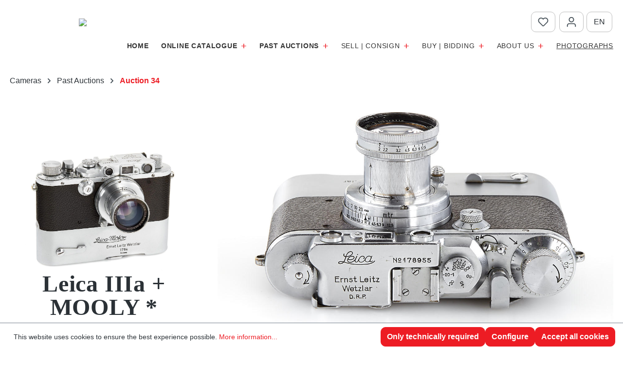

--- FILE ---
content_type: text/html; charset=UTF-8
request_url: https://www.leitz-auction.com/en/Leica-IIIa-MOOLY/AI-34-37344
body_size: 20427
content:
<!DOCTYPE html>
<html lang="en-GB"
      itemscope="itemscope"
      itemtype="https://schema.org/WebPage">


    
                            
    <head>
                                    <meta charset="utf-8">
            
                            <meta name="viewport"
                      content="width=device-width, initial-scale=1, shrink-to-fit=no">
            
                            <meta name="author"
                      content="">
                <meta name="robots"
                      content="index,follow">
                <meta name="revisit-after"
                      content="15 days">
                <meta name="keywords"
                      content="">
                <meta name="description"
                      content="body in very good working condition, with chrome Summar 2/5cm no.379114 (coated, slight cleaning marks, with front cap, good working Leica-Motor MOOLY no.1784 (with arm, engraved Germany)">
            
                    <meta property="og:type"
          content="product">
    <meta property="og:site_name"
          content="Leitz Auction">
    <meta property="og:url"
          content="https://www.leitz-auction.com/en/Leica-IIIa-MOOLY/AI-34-37344">
    <meta property="og:title"
          content="Leica IIIa + MOOLY * | AI_34_37344">

    <meta property="og:description"
          content="body in very good working condition, with chrome Summar 2/5cm no.379114 (coated, slight cleaning marks, with front cap, good working Leica-Motor MOOLY no.1784 (with arm, engraved Germany)">
    <meta property="og:image"
          content="https://www.leitz-auction.com/media/d4/c3/17/1704988648/37344_1.jpg?ts=1704988648">

            <meta property="product:brand"
              content="Leitz Auction">
    
            <meta property="product:price:amount"
          content="1920">
    <meta property="product:price:currency"
          content="EUR">
    <meta property="product:product_link"
          content="https://www.leitz-auction.com/en/Leica-IIIa-MOOLY/AI-34-37344">

    <meta name="twitter:card"
          content="product">
    <meta name="twitter:site"
          content="Leitz Auction">
    <meta name="twitter:title"
          content="Leica IIIa + MOOLY * | AI_34_37344">
    <meta name="twitter:description"
          content="body in very good working condition, with chrome Summar 2/5cm no.379114 (coated, slight cleaning marks, with front cap, good working Leica-Motor MOOLY no.1784 (with arm, engraved Germany)">
    <meta name="twitter:image"
          content="https://www.leitz-auction.com/media/d4/c3/17/1704988648/37344_1.jpg?ts=1704988648">


    

                            <meta itemprop="copyrightHolder"
                      content="Leitz Auction">
                <meta itemprop="copyrightYear"
                      content="">
                <meta itemprop="isFamilyFriendly"
                      content="false">
                <meta itemprop="image"
                      content="https://www.leitz-auction.com/media/3e/73/94/1696872523/leitz_logo_theme.png?ts=1696872523">
            
                                            <meta name="theme-color"
                      content="#fff">
                            
                                                
                    <link rel="shortcut icon"
                  href="https://www.leitz-auction.com/media/a8/93/be/1761501370/favicon_leitz.png?ts=1761501370">
        
                                <link rel="apple-touch-icon"
                  href="https://www.leitz-auction.com/media/a8/93/be/1761501370/favicon_leitz.png?ts=1761501370">
                    
            
    
    <link rel="canonical" href="https://www.leitz-auction.com/en/Leica-IIIa-MOOLY/AI-34-37344">

                    <title itemprop="name">
                    Leica IIIa + MOOLY * | AI_34_37344            </title>
        
                                                                            <link rel="stylesheet"
                      href="https://www.leitz-auction.com/theme/00dc103fc2bb1bab22c8641bd9af6352/css/all.css?1761502462">
                                    

    
            <link rel="stylesheet" href="https://www.leitz-auction.com/bundles/moorlfoundation/storefront/css/animate.css?1763464729">
    
    
            <script type="application/javascript">window.moorlAnimationZIndex = "9000";</script>
    
            <style>
            :root {
                --moorl-advanced-search-width: 600px;
            }
        </style>
    
                    
    <script>
        window.features = {"V6_5_0_0":true,"v6.5.0.0":true,"V6_6_0_0":true,"v6.6.0.0":true,"V6_7_0_0":true,"v6.7.0.0":true,"V6_8_0_0":false,"v6.8.0.0":false,"DISABLE_VUE_COMPAT":true,"disable.vue.compat":true,"ACCESSIBILITY_TWEAKS":true,"accessibility.tweaks":true,"TELEMETRY_METRICS":false,"telemetry.metrics":false,"FLOW_EXECUTION_AFTER_BUSINESS_PROCESS":false,"flow.execution.after.business.process":false,"PERFORMANCE_TWEAKS":false,"performance.tweaks":false,"DEFERRED_CART_ERRORS":false,"deferred.cart.errors":false};
    </script>
        
                                                                        
            <script>
                                    window.gtagActive = true;
                    window.gtagURL = 'https://www.googletagmanager.com/gtag/js?id=G-7H9ZB9RFWZ';
                    window.controllerName = 'product';
                    window.actionName = 'index';
                    window.trackOrders = '';
                    window.gtagTrackingId = 'G-7H9ZB9RFWZ';
                    window.dataLayer = window.dataLayer || [];
                    window.gtagConfig = {
                        'anonymize_ip': '1',
                        'cookie_domain': 'none',
                        'cookie_prefix': '_swag_ga',
                    };

                    function gtag() { dataLayer.push(arguments); }
                            </script>
            
                        <script>
                (() => {
                    const analyticsStorageEnabled = document.cookie.split(';').some((item) => item.trim().includes('google-analytics-enabled=1'));
                    const adsEnabled = document.cookie.split(';').some((item) => item.trim().includes('google-ads-enabled=1'));

                    // Always set a default consent for consent mode v2
                    gtag('consent', 'default', {
                        'ad_user_data': adsEnabled ? 'granted' : 'denied',
                        'ad_storage': adsEnabled ? 'granted' : 'denied',
                        'ad_personalization': adsEnabled ? 'granted' : 'denied',
                        'analytics_storage': analyticsStorageEnabled ? 'granted' : 'denied'
                    });
                })();
            </script>
                    

                        <script>
                window.mediameetsFacebookPixelData = new Map();
            </script>
            

    
                    

                        <script                     type="text/javascript">
                window.ga4CustomUrl = '';
            </script>
            
                                                                                        
    
                                                                                                <script                         type="text/javascript">
                    window.googleAnalyticsEnabled = false;
                    window.googleAdsEnabled = false;
                    window.ga4Enabled = false;
                    window.googleTagEnabled = false;

                    window.metaAdsEnabled = false;
                    window.microsoftAdsEnabled = false;
                    window.pinterestAdsEnabled = false;
                    window.tiktokAdsEnabled = false;
                    window.conversionConfiguration = "brutto";
                    window.taxConfiguration = "brutto";


                                        window.ga4CookieConfig = 'standardCookies';
                    

                                        window.generateLeadValue = '1';
                                        window.ga4Currency = 'EUR';

                </script>
                                                            <script                             type="text/javascript">
                        window.ga4TagId = 'GTM-5B9P5D27';
                        window.dataLayer = window.dataLayer || [];
                        window.googleTagEnabled = true;
                        window.ga4Enabled = true;
                        window.ga4controllerName = 'product';
                        window.ga4controllerAction = 'index';
                        window.ga4activeNavigationId = 'ac578287df4e4bf29cd662674a037c90';
                        window.ga4activeNavigationName = '';
                        window.ga4affiliation = 'Storefront';
                        window.ga4salesChannelName = 'Storefront';
                        window.ga4salesChannelId = '018ab660ccf77367add06abf995d188c';
                        if (localStorage.getItem("ga4UserId")) window.ga4UserId = localStorage.getItem("ga4UserId");
                        if (localStorage.getItem("ga4CustomerLifetimeValue")) window.ga4CustomerLifetimeValue = localStorage.getItem("ga4CustomerLifetimeValue");
                        if (localStorage.getItem("ga4CustomerOrderCount")) window.ga4CustomerOrderCount = localStorage.getItem("ga4CustomerOrderCount");

                                                window.ga4upCoupon = false;
                                                                        window.ga4gpCoupon = false;
                                                                        window.customTagManager = true;
                                                                        window.ga4AdvancedConsentMode = false;
                                                                        window.ga4ActiveConsentMode = true;
                                                                        window.metaAdsEnabled = true;
                        
                                                window.microsoftAdsEnabled = true;

                        
                                                window.pinterestAdsEnabled = true;
                        
                                                window.tiktokAdsEnabled = true;
                                            </script>
                                
                    <script>
                        window.ga4customScript = `(function(w,d,s,l,i){w[l]=w[l]||[];w[l].push({'gtm.start':
new Date().getTime(),event:'gtm.js'});var f=d.getElementsByTagName(s)[0],
j=d.createElement(s),dl=l!='dataLayer'?'&l='+l:'';j.async=true;j.src=
'https://www.googletagmanager.com/gtm.js?id='+i+dl;f.parentNode.insertBefore(j,f);
})(window,document,'script','dataLayer','GTM-5B9P5D27');`;
                    </script>

                                                                            
                            
        
            <script                     type="text/javascript">
                            window.ga4Guest = false;
                        </script>

                            <script                         type="text/javascript">
                    window.ga4UserLoggedIn = false;
                    if (localStorage.getItem("loginSent")) localStorage.removeItem("loginSent");
                    if (localStorage.getItem("signUpSent")) localStorage.removeItem("signUpSent");
                </script>
            
            
                        
                
    
                        <script                     type="text/javascript">
                window.ga4Product = {};
            </script>
                
                    

                
                    
                    
                                                                
                                                                                        
                

                
                
                                                    
                                                    
                                    <script                             type="text/javascript">
                        window.ga4Product['ac578287df4e4bf29cd662674a037c90'] = {
                            item_id: 'AI_34_37344',
                            item_name: 'Leica IIIa + MOOLY *',
                            item_variant: '',
                            item_brand: 'Leitz Auction',
                            currency: 'EUR',
                            price: '1600',
                            extra: {
                                minPurchase: '1',
                                shopware_id: 'ac578287df4e4bf29cd662674a037c90',
                                realPrice: '1600',
                                item_startPrice: '1600',
                                taxRate: '20',
                                parentId: ''
                            }
                        };
                                                    window.ga4Product['ac578287df4e4bf29cd662674a037c90']['item_list_id'] = 'product';
                            window.ga4Product['ac578287df4e4bf29cd662674a037c90']['item_list_name'] = 'product';
                                                                                                                                                                            window.ga4Product['ac578287df4e4bf29cd662674a037c90']['item_category'] = 'Home';
                                                                                                                                                                window.ga4Product['ac578287df4e4bf29cd662674a037c90']['item_category2'] = 'Cameras';
                                                                                                                                                                window.ga4Product['ac578287df4e4bf29cd662674a037c90']['item_category3'] = 'Past Auctions';
                                                                                                                                                                window.ga4Product['ac578287df4e4bf29cd662674a037c90']['item_category4'] = 'Auction 34';
                                                                                                                                        </script>
                                        
    
            
                    
    

                            
            
                
                                    <script>
                    window.useDefaultCookieConsent = true;
                </script>
                    
                                <script>
                window.activeNavigationId = '018b5cae592973ed8cbf40213f8a64ac';
                window.activeRoute = 'frontend.detail.page';
                window.activeRouteParameters = '{"_httpCache":true,"productId":"ac578287df4e4bf29cd662674a037c90"}';
                window.router = {
                    'frontend.cart.offcanvas': '/en/checkout/offcanvas',
                    'frontend.cookie.offcanvas': '/en/cookie/offcanvas',
                    'frontend.checkout.finish.page': '/en/checkout/finish',
                    'frontend.checkout.info': '/en/widgets/checkout/info',
                    'frontend.menu.offcanvas': '/en/widgets/menu/offcanvas',
                    'frontend.cms.page': '/en/widgets/cms',
                    'frontend.cms.navigation.page': '/en/widgets/cms/navigation',
                    'frontend.country.country-data': '/en/country/country-state-data',
                    'frontend.app-system.generate-token': '/en/app-system/Placeholder/generate-token',
                    'frontend.gateway.context': '/en/gateway/context',
                    };
                window.salesChannelId = '018ab660ccf77367add06abf995d188c';
            </script>
        
                                <script>
                
                window.breakpoints = {"xs":0,"sm":576,"md":768,"lg":992,"xl":1200,"xxl":1400};
            </script>
        
                                    <script>
                    window.customerLoggedInState = 0;

                    window.wishlistEnabled = 1;
                </script>
                    
                        
                        
    <script>
        window.validationMessages = {"required":"Input should not be empty.","email":"Invalid email address. Email addresses must use the format \"user@example.com\".","confirmation":"Confirmation field does not match.","minLength":"Input is too short."};
    </script>
        
                                                        <script>
                        window.themeJsPublicPath = 'https://www.leitz-auction.com/theme/00dc103fc2bb1bab22c8641bd9af6352/js/';
                    </script>
                                            <script type="text/javascript" src="https://www.leitz-auction.com/theme/00dc103fc2bb1bab22c8641bd9af6352/js/storefront/storefront.js?1761502462" defer></script>
                                            <script type="text/javascript" src="https://www.leitz-auction.com/theme/00dc103fc2bb1bab22c8641bd9af6352/js/moorl-foundation/moorl-foundation.js?1761502462" defer></script>
                                            <script type="text/javascript" src="https://www.leitz-auction.com/theme/00dc103fc2bb1bab22c8641bd9af6352/js/own-bidding/own-bidding.js?1761502462" defer></script>
                                            <script type="text/javascript" src="https://www.leitz-auction.com/theme/00dc103fc2bb1bab22c8641bd9af6352/js/moorl-forms/moorl-forms.js?1761502462" defer></script>
                                            <script type="text/javascript" src="https://www.leitz-auction.com/theme/00dc103fc2bb1bab22c8641bd9af6352/js/moorl-forms-classic/moorl-forms-classic.js?1761502462" defer></script>
                                            <script type="text/javascript" src="https://www.leitz-auction.com/theme/00dc103fc2bb1bab22c8641bd9af6352/js/moorl-forms-slides/moorl-forms-slides.js?1761502462" defer></script>
                                            <script type="text/javascript" src="https://www.leitz-auction.com/theme/00dc103fc2bb1bab22c8641bd9af6352/js/mediameets-fb-pixel/mediameets-fb-pixel.js?1761502462" defer></script>
                                            <script type="text/javascript" src="https://www.leitz-auction.com/theme/00dc103fc2bb1bab22c8641bd9af6352/js/d-i-sco-g-a4/d-i-sco-g-a4.js?1761502462" defer></script>
                                                            </head>

        <body class="is-ctl-product is-act-index">

            
                
    
    
            <div id="page-top" class="skip-to-content bg-primary-subtle text-primary-emphasis overflow-hidden" tabindex="-1">
            <div class="container skip-to-content-container d-flex justify-content-center visually-hidden-focusable">
                                                                                        <a href="#content-main" class="skip-to-content-link d-inline-flex text-decoration-underline m-1 p-2 fw-bold gap-2">
                                Skip to main content
                            </a>
                                            
                                                                        <a href="#header-main-search-input" class="skip-to-content-link d-inline-flex text-decoration-underline m-1 p-2 fw-bold gap-2 d-none d-sm-block">
                                Skip to search
                            </a>
                                            
                                                                        <a href="#main-navigation-menu" class="skip-to-content-link d-inline-flex text-decoration-underline m-1 p-2 fw-bold gap-2 d-none d-lg-block">
                                Skip to main navigation
                            </a>
                                                                        </div>
        </div>
        
                                
                <noscript class="noscript-main">
                
    <div role="alert"
         aria-live="polite"
         class="alert alert-info d-flex align-items-center">

                                                                        
                                                                                                                                                            <span class="icon icon-info" aria-hidden="true">
                                        <svg xmlns="http://www.w3.org/2000/svg" xmlns:xlink="http://www.w3.org/1999/xlink" width="24" height="24" viewBox="0 0 24 24"><defs><path d="M12 7c.5523 0 1 .4477 1 1s-.4477 1-1 1-1-.4477-1-1 .4477-1 1-1zm1 9c0 .5523-.4477 1-1 1s-1-.4477-1-1v-5c0-.5523.4477-1 1-1s1 .4477 1 1v5zm11-4c0 6.6274-5.3726 12-12 12S0 18.6274 0 12 5.3726 0 12 0s12 5.3726 12 12zM12 2C6.4772 2 2 6.4772 2 12s4.4772 10 10 10 10-4.4772 10-10S17.5228 2 12 2z" id="icons-default-info" /></defs><use xlink:href="#icons-default-info" fill="#758CA3" fill-rule="evenodd" /></svg>
                    </span>
                                                        
                                    
                    <div class="alert-content-container">
                                                    
                                                            To be able to use the full range of Shopware 6, we recommend activating Javascript in your browser.
                                    
                                                                </div>
            </div>
            </noscript>
        

                        		
    
		<header class="header-main pt-3 pb-2">
										<div class="container">
								            
	<div class="d-none">
		
	<div class="top-links row justify-content-end">
															<div class="col-auto px-1">
									<div class="header-wishlist top-btn">
											<a class="btn header-wishlist-btn header-actions-btn"
												 href="/en/wishlist"
												 title="Wishlist"
												 aria-label="Wishlist">
													
	    
            <span class="header-wishlist-icon">
                                                                                                                    <span class="icon icon-heart" aria-hidden="true">
                                        <svg xmlns="http://www.w3.org/2000/svg" xmlns:xlink="http://www.w3.org/1999/xlink" width="24" height="24" viewBox="0 0 24 24"><defs><path d="M20.0139 12.2998c1.8224-1.8224 1.8224-4.7772 0-6.5996-1.8225-1.8225-4.7772-1.8225-6.5997 0L12 7.1144l-1.4142-1.4142c-1.8225-1.8225-4.7772-1.8225-6.5997 0-1.8224 1.8224-1.8224 4.7772 0 6.5996l7.519 7.519a.7.7 0 0 0 .9899 0l7.5189-7.519zm1.4142 1.4142-7.519 7.519c-1.0543 1.0544-2.7639 1.0544-3.8183 0L2.572 13.714c-2.6035-2.6035-2.6035-6.8245 0-9.428 2.6035-2.6035 6.8246-2.6035 9.4281 0 2.6035-2.6035 6.8246-2.6035 9.428 0 2.6036 2.6035 2.6036 6.8245 0 9.428z" id="icons-default-heart" /></defs><use xlink:href="#icons-default-heart" fill="#758CA3" fill-rule="evenodd" /></svg>
                    </span>
            </span>
    
    
    
    <span class="badge bg-primary header-wishlist-badge"
          id="wishlist-basket"
          data-wishlist-storage="true"
          data-wishlist-storage-options="{&quot;listPath&quot;:&quot;\/en\/wishlist\/list&quot;,&quot;mergePath&quot;:&quot;\/en\/wishlist\/merge&quot;,&quot;pageletPath&quot;:&quot;\/en\/wishlist\/merge\/pagelet&quot;}"
          data-wishlist-widget="true"
          data-wishlist-widget-options="{&quot;showCounter&quot;:true}"
          aria-labelledby="wishlist-basket-live-area"
    ></span>

    <span class="visually-hidden"
          id="wishlist-basket-live-area"
          data-wishlist-live-area-text="You have %counter% wishlist items"
          aria-live="polite"
    ></span>

	
											</a>
									</div>
							</div>
											
						<div class="col-auto px-1">
					<div class="account-menu top-btn  not_loggedin ">
							    <div class="dropdown">
                    <button class="btn account-menu-btn header-actions-btn"
                    type="button"
                    id="accountWidget"
                    data-account-menu="true"
                    data-bs-toggle="dropdown"
                    aria-haspopup="true"
                    aria-expanded="false"
                    aria-label="Your account"
                    title="Your account">
                                                                                                                        <span class="icon icon-avatar" aria-hidden="true">
                                        <svg xmlns="http://www.w3.org/2000/svg" xmlns:xlink="http://www.w3.org/1999/xlink" width="24" height="24" viewBox="0 0 24 24"><defs><path d="M12 3C9.7909 3 8 4.7909 8 7c0 2.2091 1.7909 4 4 4 2.2091 0 4-1.7909 4-4 0-2.2091-1.7909-4-4-4zm0-2c3.3137 0 6 2.6863 6 6s-2.6863 6-6 6-6-2.6863-6-6 2.6863-6 6-6zM4 22.099c0 .5523-.4477 1-1 1s-1-.4477-1-1V20c0-2.7614 2.2386-5 5-5h10.0007c2.7614 0 5 2.2386 5 5v2.099c0 .5523-.4477 1-1 1s-1-.4477-1-1V20c0-1.6569-1.3431-3-3-3H7c-1.6569 0-3 1.3431-3 3v2.099z" id="icons-default-avatar" /></defs><use xlink:href="#icons-default-avatar" fill="#758CA3" fill-rule="evenodd" /></svg>
                    </span>
                </button>
        
        		<div id="account-widget-wrapper" class="dropdown-menu dropdown-menu-end account-menu-dropdown js-account-menu-dropdown"
				 aria-labelledby="accountWidget">
				

        
            <div class="offcanvas-header">
                            <button class="btn btn-secondary offcanvas-close js-offcanvas-close">
                                                                                                                                                    <span class="icon icon-x icon-sm" aria-hidden="true">
                                        <svg xmlns="http://www.w3.org/2000/svg" xmlns:xlink="http://www.w3.org/1999/xlink" width="24" height="24" viewBox="0 0 24 24"><defs><path d="m10.5858 12-7.293-7.2929c-.3904-.3905-.3904-1.0237 0-1.4142.3906-.3905 1.0238-.3905 1.4143 0L12 10.5858l7.2929-7.293c.3905-.3904 1.0237-.3904 1.4142 0 .3905.3906.3905 1.0238 0 1.4143L13.4142 12l7.293 7.2929c.3904.3905.3904 1.0237 0 1.4142-.3906.3905-1.0238.3905-1.4143 0L12 13.4142l-7.2929 7.293c-.3905.3904-1.0237.3904-1.4142 0-.3905-.3906-.3905-1.0238 0-1.4143L10.5858 12z" id="icons-default-x" /></defs><use xlink:href="#icons-default-x" fill="#758CA3" fill-rule="evenodd" /></svg>
                    </span>
                        
                                            Close menu
                                    </button>
                    </div>
    
            <div class="offcanvas-body">
                <div class="account-menu">
                                    <div class="dropdown-header account-menu-header">
                    Your account
                </div>
                    
         
   
        
    <div class="inline-login">
      
                      
      
          <div class="card login-card mb-3">
        <div class="card-body">
                                        
                            <form class="login-form"
                      action="/en/account/login"
                      method="post"
                      data-form-handler="true">
                    
	
		
		<input type="hidden"
			   name="redirectTo"
			   value="frontend.detail.page">

		<input type="hidden"
			   name="redirectParameters"
			   value="{&quot;_httpCache&quot;:true,&quot;productId&quot;:&quot;ac578287df4e4bf29cd662674a037c90&quot;}">

	

                                            <p class="login-form-description">
                            Log in with email address and password
                        </p>
                    
                                                                
                                            <div class="row g-2">
                            	
    
    
    
        
    
    
    <div class="form-group col-12">
                                    <label class="form-label" for="loginMail">
                    Your email address

                                            <span class="form-required-label" aria-hidden="true">*</span>
                                    </label>
                    
                    
            
            
            <input type="email"
                   class="form-control"
                   id="loginMail"
                   name="username"
                   aria-describedby="loginMail-feedback"
                                                         autocomplete="username webauthn"                                                         data-validation="required,email"                   aria-required="true"                                      >
        
                            
                    <div id="loginMail-feedback" class="form-field-feedback">
                                                                </div>
            </div>

                            	 
    
    
    
        
    
    
    <div class="form-group col-12">
                                    <label class="form-label" for="loginPassword">
                    Your password

                                            <span class="form-required-label" aria-hidden="true">*</span>
                                    </label>
                    
                    
            
            
            <input type="password"
                   class="form-control"
                   id="loginPassword"
                   name="password"
                   aria-describedby="loginPassword-feedback"
                                                         autocomplete="current-password"                                                         data-validation="required"                   aria-required="true"                                      >
        
                            
                    <div id="loginPassword-feedback" class="form-field-feedback">
                                                                </div>
            </div>
                         </div>
                    
                                            <div class="login-password-recover mb-3">
                                                            <a href="https://www.leitz-auction.com/en/account/recover">
                                    I have forgotten my password.
                                </a>
                                                    </div>
                    
                                            <div class="login-submit">
                            <button type="submit"
                                    class="btn btn-primary">
                                Log in
                            </button>
                        </div>
                                    </form>
                    </div>
    </div>
        
    </div>
  
    
        
                                <div class="account-menu-login">
                          
                                            <div class="account-menu-register">
                            or
                            <a href="/en/account/login"
                               title="Sign up">
                                sign up
                            </a>
                        </div>
                                    </div>
                    
    
  
                 </div>
        </div>
    		</div>
    </div>
					</div>
			</div>
						
						<div class="header-lang-col px-1 col-auto me-3">
					                
            <div class="top-bar-nav-item top-bar-language">
                <form method="post"
          action="/en/checkout/language"
          class="language-form"
          data-form-add-dynamic-redirect="true">
                                            
            <div class="languages-menu dropdown">
                <button class="btn dropdown-toggle top-bar-nav-btn"
                        type="button"
                        id="languagesDropdown-top-bar"
                        data-bs-toggle="dropdown"
                        aria-haspopup="true"
                        aria-expanded="false"
                        aria-label="Change language (English is the current language)">
                                            <span class="top-bar-nav-text d-inline text-uppercase">en</span>
                </button>

                                    <ul class="top-bar-list dropdown-menu dropdown-menu-end"
                        aria-label="Available languages">
                                                                               
                            <li class="text-center top-bar-list-item">
                                                                                                                                            
                                    <button class="text-uppercase dropdown-item align-items-center gap-2" type="submit" name="languageId" id="top-bar-018ab66079f472ab81521f3882af7860" value="018ab66079f472ab81521f3882af7860">
                                                                                
                                        de
                                    </button>

                                                                                                </li>
                                                                                                                                                     </ul>
                            </div>
        
            </form>
        </div>
    			</div>
	</div>
	</div>
	
	
    
            <div class="row align-items-center header-row">
                <div class="header-logo-col notscrolled col-12 col-sm-auto order-1 order-sm-1 col-lg-auto  me-auto position-relative pb-0">
            <div class="header-logo-main text-center">
                    <a class="header-logo-main-link"
               href="/en/"
               title="Go to homepage">
                                    <picture class="header-logo-picture d-block m-auto">
                                                                                    <source srcset="https://www.leitz-auction.com/media/a8/93/be/1761501370/favicon_leitz.png?ts=1761501370"
                                        media="(min-width: 768px) and (max-width: 991px)">
                                                    
                                                                                    <source srcset="https://www.leitz-auction.com/media/a8/93/be/1761501370/favicon_leitz.png?ts=1761501370"
                                        media="(max-width: 767px)">
                                                    
                        
    <div class="lg_wrapper lg_desk ">
        <img src="https://www.leitz-auction.com/bundles/leitzauction/assets/icon/leitzPA_logo_reg.svg?1763464729"/>
            </div>
    <div class="lg_wrapper lg_scroll ">
        <img src="https://www.leitz-auction.com/bundles/leitzauction/assets/icon/leitzPA_logo_scroll.svg?1763464729"/>
            </div>
    
                    </picture>
                            </a>
            </div>
    </div>

                
                
        <div class="header-actions-col col-12 col-sm-auto order-1 order-sm-2 px-3 px-sm-0">
        
        <div class="row g-0 justify-content-center mt-3 mt-md-0">
            
                        <div class="col-auto d-block d-lg-none ">
                <div class="menu-button top-btn">
                                                                                    <button
                                            class="btn nav-main-toggle-btn header-actions-btn"
                                            type="button"
                                            data-off-canvas-menu="true"
                                            aria-label="Menu"
                                        >
                                                                                                                                                                                                    <span class="icon icon-stack" aria-hidden="true">
                                        <svg xmlns="http://www.w3.org/2000/svg" xmlns:xlink="http://www.w3.org/1999/xlink" width="24" height="24" viewBox="0 0 24 24"><defs><path d="M3 13c-.5523 0-1-.4477-1-1s.4477-1 1-1h18c.5523 0 1 .4477 1 1s-.4477 1-1 1H3zm0-7c-.5523 0-1-.4477-1-1s.4477-1 1-1h18c.5523 0 1 .4477 1 1s-.4477 1-1 1H3zm0 14c-.5523 0-1-.4477-1-1s.4477-1 1-1h18c.5523 0 1 .4477 1 1s-.4477 1-1 1H3z" id="icons-default-stack" /></defs><use xlink:href="#icons-default-stack" fill="#758CA3" fill-rule="evenodd" /></svg>
                    </span>
                                                                                        </button>
                                    
                                    </div>
            </div>
                        
                                                    <div class="col-auto ms-2">
                            <div class="header-wishlist top-btn">
                                    <a class="btn header-wishlist-btn header-actions-btn"
                                         href="/en/wishlist"
                                         title="Wishlist"
                                         aria-label="Wishlist">
                                            
	    
            <span class="header-wishlist-icon">
                                                                                                                    <span class="icon icon-heart" aria-hidden="true">
                                        <svg xmlns="http://www.w3.org/2000/svg" xmlns:xlink="http://www.w3.org/1999/xlink" width="24" height="24" viewBox="0 0 24 24"><use xlink:href="#icons-default-heart" fill="#758CA3" fill-rule="evenodd" /></svg>
                    </span>
            </span>
    
    
    
    <span class="badge bg-primary header-wishlist-badge"
          id="wishlist-basket"
          data-wishlist-storage="true"
          data-wishlist-storage-options="{&quot;listPath&quot;:&quot;\/en\/wishlist\/list&quot;,&quot;mergePath&quot;:&quot;\/en\/wishlist\/merge&quot;,&quot;pageletPath&quot;:&quot;\/en\/wishlist\/merge\/pagelet&quot;}"
          data-wishlist-widget="true"
          data-wishlist-widget-options="{&quot;showCounter&quot;:true}"
          aria-labelledby="wishlist-basket-live-area"
    ></span>

    <span class="visually-hidden"
          id="wishlist-basket-live-area"
          data-wishlist-live-area-text="You have %counter% wishlist items"
          aria-live="polite"
    ></span>

	
                                    </a>
                            </div>
                    </div>
                                            
            
                        <div class="col-auto  ms-2">
                    <div class="account-menu top-btn  not_loggedin ">
                                <div class="dropdown">
                    <button class="btn account-menu-btn header-actions-btn"
                    type="button"
                    id="accountWidget"
                    data-account-menu="true"
                    data-bs-toggle="dropdown"
                    aria-haspopup="true"
                    aria-expanded="false"
                    aria-label="Your account"
                    title="Your account">
                                                                                                                        <span class="icon icon-avatar" aria-hidden="true">
                                        <svg xmlns="http://www.w3.org/2000/svg" xmlns:xlink="http://www.w3.org/1999/xlink" width="24" height="24" viewBox="0 0 24 24"><use xlink:href="#icons-default-avatar" fill="#758CA3" fill-rule="evenodd" /></svg>
                    </span>
                </button>
        
        		<div id="account-widget-wrapper" class="dropdown-menu dropdown-menu-end account-menu-dropdown js-account-menu-dropdown"
				 aria-labelledby="accountWidget">
				

        
            <div class="offcanvas-header">
                            <button class="btn btn-secondary offcanvas-close js-offcanvas-close">
                                                                                                                                                    <span class="icon icon-x icon-sm" aria-hidden="true">
                                        <svg xmlns="http://www.w3.org/2000/svg" xmlns:xlink="http://www.w3.org/1999/xlink" width="24" height="24" viewBox="0 0 24 24"><use xlink:href="#icons-default-x" fill="#758CA3" fill-rule="evenodd" /></svg>
                    </span>
                        
                                            Close menu
                                    </button>
                    </div>
    
            <div class="offcanvas-body">
                <div class="account-menu">
                                    <div class="dropdown-header account-menu-header">
                    Your account
                </div>
                    
         
   
        
    <div class="inline-login">
      
                      
      
          <div class="card login-card mb-3">
        <div class="card-body">
                                        
                            <form class="login-form"
                      action="/en/account/login"
                      method="post"
                      data-form-handler="true">
                    
	
		
		<input type="hidden"
			   name="redirectTo"
			   value="frontend.detail.page">

		<input type="hidden"
			   name="redirectParameters"
			   value="{&quot;_httpCache&quot;:true,&quot;productId&quot;:&quot;ac578287df4e4bf29cd662674a037c90&quot;}">

	

                                            <p class="login-form-description">
                            Log in with email address and password
                        </p>
                    
                                                                
                                            <div class="row g-2">
                            	
    
    
    
        
    
    
    <div class="form-group col-12">
                                    <label class="form-label" for="loginMail">
                    Your email address

                                            <span class="form-required-label" aria-hidden="true">*</span>
                                    </label>
                    
                    
            
            
            <input type="email"
                   class="form-control"
                   id="loginMail"
                   name="username"
                   aria-describedby="loginMail-feedback"
                                                         autocomplete="username webauthn"                                                         data-validation="required,email"                   aria-required="true"                                      >
        
                            
                    <div id="loginMail-feedback" class="form-field-feedback">
                                                                </div>
            </div>

                            	 
    
    
    
        
    
    
    <div class="form-group col-12">
                                    <label class="form-label" for="loginPassword">
                    Your password

                                            <span class="form-required-label" aria-hidden="true">*</span>
                                    </label>
                    
                    
            
            
            <input type="password"
                   class="form-control"
                   id="loginPassword"
                   name="password"
                   aria-describedby="loginPassword-feedback"
                                                         autocomplete="current-password"                                                         data-validation="required"                   aria-required="true"                                      >
        
                            
                    <div id="loginPassword-feedback" class="form-field-feedback">
                                                                </div>
            </div>
                         </div>
                    
                                            <div class="login-password-recover mb-3">
                                                            <a href="https://www.leitz-auction.com/en/account/recover">
                                    I have forgotten my password.
                                </a>
                                                    </div>
                    
                                            <div class="login-submit">
                            <button type="submit"
                                    class="btn btn-primary">
                                Log in
                            </button>
                        </div>
                                    </form>
                    </div>
    </div>
        
    </div>
  
    
        
                                <div class="account-menu-login">
                          
                                            <div class="account-menu-register">
                            or
                            <a href="/en/account/login"
                               title="Sign up">
                                sign up
                            </a>
                        </div>
                                    </div>
                    
    
  
                 </div>
        </div>
    		</div>
    </div>
                    </div>
            </div>
                        
                        <div class="header-lang-col col-auto order-1 order-sm-3 order-xs-2 me-3">
                                
            <div class="top-bar-nav-item top-bar-language">
                <form method="post"
          action="/en/checkout/language"
          class="language-form"
          data-form-add-dynamic-redirect="true">
                                            
            <div class="languages-menu dropdown">
                <button class="btn dropdown-toggle top-bar-nav-btn"
                        type="button"
                        id="languagesDropdown-top-bar"
                        data-bs-toggle="dropdown"
                        aria-haspopup="true"
                        aria-expanded="false"
                        aria-label="Change language (English is the current language)">
                                            <span class="top-bar-nav-text d-inline text-uppercase">en</span>
                </button>

                                    <ul class="top-bar-list dropdown-menu dropdown-menu-end"
                        aria-label="Available languages">
                                                                               
                            <li class="text-center top-bar-list-item">
                                                                                                                                            
                                    <button class="text-uppercase dropdown-item align-items-center gap-2" type="submit" name="languageId" id="top-bar-018ab66079f472ab81521f3882af7860" value="018ab66079f472ab81521f3882af7860">
                                                                                
                                        de
                                    </button>

                                                                                                </li>
                                                                                                                                                     </ul>
                            </div>
        
            </form>
        </div>
                </div>
            
            
            
            
        </div>
    </div>
    
        <div class="header-navi-col col-12 order-1 order-sm-2 order-xs-1 d-none d-lg-block ms-auto">
                
<div class="main-navigation" id="leitzNav">
  
  
        
      
       
  
      
  
    

  
  <nav class="nav main-navigation-menu">
    <ul class="nav ms-auto">
  
                                                                                    <li class="nav-item">
                 <a 
                 class="nav-link main-navigation-link"
                 href="https://www.leitz-auction.com/en/Cameras/">
                  <strong>Home</strong>
                 </a>
                </li>
                
                                
                              <li class="nav-item">
                 <a 
                 class="nav-link main-navigation-link"
                 href="https://www.leitz-auction.com/en/Cameras/Online-Catalogue/">
                  <strong>Online Catalogue</strong>
                 </a>
                </li>
                
                                  <li class="nav-item dropdown" style="float: right;">
                                        <a class="nav-link dropdown-toggle" data-bs-toggle="dropdown" href="#" role="button" aria-haspopup="true" aria-expanded="false" style="padding-left:5px;">+</a>
                                        <div class="dropdown-menu">
                                                    <a class="dropdown-item" href="https://www.leitz-auction.com/en/Cameras/Online-Catalogue/Leica-Screw-Mount-Cameras/">
                            <strong>Leica Screw Mount Cameras</strong></a>
                                                    <a class="dropdown-item" href="https://www.leitz-auction.com/en/Cameras/Online-Catalogue/Leica-Screw-Mount-Lenses/">
                            <strong>Leica Screw Mount Lenses</strong></a>
                                                    <a class="dropdown-item" href="https://www.leitz-auction.com/en/Cameras/Online-Catalogue/Leica-M-Cameras/">
                            <strong>Leica M Cameras</strong></a>
                                                    <a class="dropdown-item" href="https://www.leitz-auction.com/en/Cameras/Online-Catalogue/Leica-M-Lenses/">
                            <strong>Leica M Lenses</strong></a>
                                                    <a class="dropdown-item" href="https://www.leitz-auction.com/en/Cameras/Online-Catalogue/Photographer-s-Cameras/">
                            <strong>Photographer&#039;s Cameras</strong></a>
                                                    <a class="dropdown-item" href="https://www.leitz-auction.com/en/Cameras/Online-Catalogue/Leicaflex-and-Leica-R-System/">
                            <strong>Leicaflex and Leica R System</strong></a>
                                                    <a class="dropdown-item" href="https://www.leitz-auction.com/en/Cameras/Online-Catalogue/Military-Cameras-Lenses-and-Accessories/">
                            <strong>Military Cameras, Lenses and Accessories</strong></a>
                                                    <a class="dropdown-item" href="https://www.leitz-auction.com/en/Cameras/Online-Catalogue/Leica-Accessories/">
                            <strong>Leica Accessories</strong></a>
                                                    <a class="dropdown-item" href="https://www.leitz-auction.com/en/Cameras/Online-Catalogue/Lenses-in-Leica-Mount/">
                            <strong>Lenses in Leica Mount</strong></a>
                                                    <a class="dropdown-item" href="https://www.leitz-auction.com/en/Cameras/Online-Catalogue/Leica-Copies/">
                            <strong>Leica Copies</strong></a>
                                                    <a class="dropdown-item" href="https://www.leitz-auction.com/en/Cameras/Online-Catalogue/35mm-Cameras/">
                            <strong>35mm Cameras</strong></a>
                                                    <a class="dropdown-item" href="https://www.leitz-auction.com/en/Cameras/Online-Catalogue/Hasselblad/">
                            <strong>Hasselblad</strong></a>
                                                    <a class="dropdown-item" href="https://www.leitz-auction.com/en/Cameras/Online-Catalogue/Historical-Cameras/">
                            <strong>Historical Cameras</strong></a>
                                                    <a class="dropdown-item" href="https://www.leitz-auction.com/en/Cameras/Online-Catalogue/Lenses/">
                            <strong>Lenses</strong></a>
                                                    <a class="dropdown-item" href="https://www.leitz-auction.com/en/Cameras/Online-Catalogue/Medium-and-Large-Format-Cameras/">
                            <strong>Medium and Large Format Cameras</strong></a>
                                                    <a class="dropdown-item" href="https://www.leitz-auction.com/en/Cameras/Online-Catalogue/Nikon/">
                            <strong>Nikon</strong></a>
                                                    <a class="dropdown-item" href="https://www.leitz-auction.com/en/Cameras/Online-Catalogue/Rollei/">
                            <strong>Rollei</strong></a>
                                                    <a class="dropdown-item" href="https://www.leitz-auction.com/en/Cameras/Online-Catalogue/Soviet-Cameras-and-Lenses/">
                            <strong>Soviet Cameras and Lenses</strong></a>
                                                    <a class="dropdown-item" href="https://www.leitz-auction.com/en/Cameras/Online-Catalogue/Miniature-and-Spy-Cameras/">
                            <strong>Miniature and Spy Cameras</strong></a>
                                                    <a class="dropdown-item" href="https://www.leitz-auction.com/en/Cameras/Online-Catalogue/Zeiss-Ikon-Carl-Zeiss/">
                            <strong>Zeiss Ikon, Carl Zeiss</strong></a>
                                                    <a class="dropdown-item" href="https://www.leitz-auction.com/en/Cameras/Online-Catalogue/Various-Photographica/">
                            <strong>Various Photographica</strong></a>
                                                </div>
                  </li>
                                
                              <li class="nav-item">
                 <a 
                 class="nav-link main-navigation-link"
                 href="https://www.leitz-auction.com/en/Cameras/Past-Auctions/">
                  <strong>Past Auctions</strong>
                 </a>
                </li>
                
                                  <li class="nav-item dropdown" style="float: right;">
                                        <a class="nav-link dropdown-toggle" data-bs-toggle="dropdown" href="#" role="button" aria-haspopup="true" aria-expanded="false" style="padding-left:5px;">+</a>
                                        <div class="dropdown-menu">
                                                    <a class="dropdown-item" href="https://www.leitz-auction.com/en/Cameras/Past-Auctions/Auction-46/">
                            <strong>Auction 46</strong></a>
                                                    <a class="dropdown-item" href="https://www.leitz-auction.com/en/Cameras/Past-Auctions/Auction-45/">
                            <strong>Auction 45</strong></a>
                                                    <a class="dropdown-item" href="https://www.leitz-auction.com/en/Cameras/Past-Auctions/Auction-44/">
                            <strong>Auction 44</strong></a>
                                                    <a class="dropdown-item" href="https://www.leitz-auction.com/en/Cameras/Past-Auctions/Auction-43/">
                            <strong>Auction 43</strong></a>
                                                    <a class="dropdown-item" href="https://www.leitz-auction.com/en/Cameras/Past-Auctions/Auction-42/">
                            <strong>Auction 42</strong></a>
                                                    <a class="dropdown-item" href="https://www.leitz-auction.com/en/Cameras/Past-Auctions/Auction-41/">
                            <strong>Auction 41</strong></a>
                                                    <a class="dropdown-item" href="https://www.leitz-auction.com/en/Cameras/Past-Auctions/Auction-40/">
                            <strong>Auction 40</strong></a>
                                                    <a class="dropdown-item" href="https://www.leitz-auction.com/en/Cameras/Past-Auctions/Auction-39/">
                            <strong>Auction 39</strong></a>
                                                    <a class="dropdown-item" href="https://www.leitz-auction.com/en/Cameras/Past-Auctions/Auction-38/">
                            <strong>Auction 38</strong></a>
                                                    <a class="dropdown-item" href="https://www.leitz-auction.com/en/Cameras/Past-Auctions/Auction-37/">
                            <strong>Auction 37</strong></a>
                                                    <a class="dropdown-item" href="https://www.leitz-auction.com/en/Cameras/Past-Auctions/Auction-36/">
                            <strong>Auction 36</strong></a>
                                                    <a class="dropdown-item" href="https://www.leitz-auction.com/en/Cameras/Past-Auctions/Auction-35/">
                            <strong>Auction 35</strong></a>
                                                    <a class="dropdown-item" href="https://www.leitz-auction.com/en/Cameras/Past-Auctions/Auction-34/">
                            <strong>Auction 34</strong></a>
                                                    <a class="dropdown-item" href="https://www.leitz-auction.com/en/Cameras/Past-Auctions/Auction-33/">
                            <strong>Auction 33</strong></a>
                                                    <a class="dropdown-item" href="https://www.leitz-auction.com/en/Cameras/Past-Auctions/Auction-32/">
                            <strong>Auction 32</strong></a>
                                                    <a class="dropdown-item" href="https://www.leitz-auction.com/en/Cameras/Past-Auctions/Auction-31/">
                            <strong>Auction 31</strong></a>
                                                    <a class="dropdown-item" href="https://www.leitz-auction.com/en/Cameras/Past-Auctions/Auction-30/">
                            <strong>Auction 30</strong></a>
                                                    <a class="dropdown-item" href="https://www.leitz-auction.com/en/Cameras/Past-Auctions/Auction-29/">
                            <strong>Auction 29</strong></a>
                                                    <a class="dropdown-item" href="https://www.leitz-auction.com/en/Cameras/Past-Auctions/Auction-28/">
                            <strong>Auction 28</strong></a>
                                                    <a class="dropdown-item" href="https://www.leitz-auction.com/en/Cameras/Past-Auctions/Auction-27/">
                            <strong>Auction 27</strong></a>
                                                    <a class="dropdown-item" href="https://www.leitz-auction.com/en/Cameras/Past-Auctions/Auction-26/">
                            <strong>Auction 26</strong></a>
                                                    <a class="dropdown-item" href="https://www.leitz-auction.com/en/Cameras/Past-Auctions/Auction-25/">
                            <strong>Auction 25</strong></a>
                                                    <a class="dropdown-item" href="https://www.leitz-auction.com/en/Cameras/Past-Auctions/100-years-of-Leica/">
                            <strong>100 years of Leica</strong></a>
                                                    <a class="dropdown-item" href="https://www.leitz-auction.com/en/Cameras/Past-Auctions/Auction-24/">
                            <strong>Auction 24</strong></a>
                                                    <a class="dropdown-item" href="https://www.leitz-auction.com/en/Cameras/Past-Auctions/Auction-23/">
                            <strong>Auction 23</strong></a>
                                                    <a class="dropdown-item" href="https://www.leitz-auction.com/en/Cameras/Past-Auctions/Auction-22/">
                            <strong>Auction 22</strong></a>
                                                    <a class="dropdown-item" href="https://www.leitz-auction.com/en/Cameras/Past-Auctions/Auction-21/">
                            <strong>Auction 21</strong></a>
                                                    <a class="dropdown-item" href="https://www.leitz-auction.com/en/Cameras/Past-Auctions/Auction-20/">
                            <strong>Auction 20</strong></a>
                                                    <a class="dropdown-item" href="https://www.leitz-auction.com/en/Cameras/Past-Auctions/Auction-19/">
                            <strong>Auction 19</strong></a>
                                                    <a class="dropdown-item" href="https://www.leitz-auction.com/en/Cameras/Past-Auctions/Auction-18/">
                            <strong>Auction 18</strong></a>
                                                    <a class="dropdown-item" href="https://www.leitz-auction.com/en/Cameras/Past-Auctions/Auction-17/">
                            <strong>Auction 17</strong></a>
                                                    <a class="dropdown-item" href="https://www.leitz-auction.com/en/Cameras/Past-Auctions/Auction-16/">
                            <strong>Auction 16</strong></a>
                                                    <a class="dropdown-item" href="https://www.leitz-auction.com/en/Cameras/Past-Auctions/Auction-15/">
                            <strong>Auction 15</strong></a>
                                                    <a class="dropdown-item" href="https://www.leitz-auction.com/en/Cameras/Past-Auctions/Auction-14/">
                            <strong>Auction 14</strong></a>
                                                    <a class="dropdown-item" href="https://www.leitz-auction.com/en/Cameras/Past-Auctions/Auction-13/">
                            <strong>Auction 13</strong></a>
                                                    <a class="dropdown-item" href="https://www.leitz-auction.com/en/Cameras/Past-Auctions/Auction-12/">
                            <strong>Auction 12</strong></a>
                                                    <a class="dropdown-item" href="https://www.leitz-auction.com/en/Cameras/Past-Auctions/Auction-11/">
                            <strong>Auction 11</strong></a>
                                                    <a class="dropdown-item" href="https://www.leitz-auction.com/en/Cameras/Past-Auctions/Auction-10/">
                            <strong>Auction 10</strong></a>
                                                    <a class="dropdown-item" href="https://www.leitz-auction.com/en/Cameras/Past-Auctions/Auction-9/">
                            <strong>Auction 9</strong></a>
                                                    <a class="dropdown-item" href="https://www.leitz-auction.com/en/Cameras/Past-Auctions/Auction-8/">
                            <strong>Auction 8</strong></a>
                                                    <a class="dropdown-item" href="https://www.leitz-auction.com/en/Cameras/Past-Auctions/Auction-7/">
                            <strong>Auction 7</strong></a>
                                                    <a class="dropdown-item" href="https://www.leitz-auction.com/en/Cameras/Past-Auctions/Auction-6/">
                            <strong>Auction 6</strong></a>
                                                    <a class="dropdown-item" href="https://www.leitz-auction.com/en/Cameras/Past-Auctions/Auction-5/">
                            <strong>Auction 5</strong></a>
                                                    <a class="dropdown-item" href="https://www.leitz-auction.com/en/Cameras/Past-Auctions/Auction-4/">
                            <strong>Auction 4</strong></a>
                                                    <a class="dropdown-item" href="https://www.leitz-auction.com/en/Cameras/Past-Auctions/Auction-2-3/">
                            <strong>Auction 2-3</strong></a>
                                                    <a class="dropdown-item" href="https://www.leitz-auction.com/en/Cameras/Past-Auctions/Auction-1/">
                            <strong>Auction 1</strong></a>
                                                </div>
                  </li>
                                
                                                
    
  
    
            <li class="nav-item">
      <a 
      class="nav-link main-navigation-link" 
      style="" 
      href="https://www.leitz-auction.com/en/Sell-Consign/">
        Sell | Consign
      </a>
    </li>
              <li class="nav-item dropdown" style="float: right;">
                    <a class="nav-link dropdown-toggle" data-bs-toggle="dropdown" href="#" role="button" aria-haspopup="true" aria-expanded="false" style="padding-left:5px;">+</a>
                    <div class="dropdown-menu">
                                <a class="dropdown-item" href="https://www.leitz-auction.com/en/Sell-Consign/Cameras/">Cameras</a>
                                <a class="dropdown-item" href="https://www.leitz-auction.com/en/Sell-Consign/Photographs/">Photographs</a>
                            </div>
        </li>
           
    
            <li class="nav-item">
      <a 
      class="nav-link main-navigation-link" 
      style="" 
      href="https://www.leitz-auction.com/en/Buy-Bidding/">
        Buy | Bidding
      </a>
    </li>
              <li class="nav-item dropdown" style="float: right;">
                    <a class="nav-link dropdown-toggle" data-bs-toggle="dropdown" href="#" role="button" aria-haspopup="true" aria-expanded="false" style="padding-left:5px;">+</a>
                    <div class="dropdown-menu">
                                <a class="dropdown-item" href="/en/account/login">Create an Account</a>
                                <a class="dropdown-item" href="https://www.leitz-auction.com/en/Buy-Bidding/Bidding/">Bidding</a>
                                <a class="dropdown-item" href="https://www.leitz-auction.com/en/Buy-Bidding/Condition-of-Sale/">Condition of Sale</a>
                                <a class="dropdown-item" href="https://www.leitz-auction.com/en/Buy-Bidding/Grading-and-prices/">Grading and prices</a>
                                <a class="dropdown-item" href="https://www.leitz-auction.com/en/Buy-Bidding/After-the-Auction/">After the Auction</a>
                                <a class="dropdown-item" href="https://www.leitz-auction.com/en/Buy-Bidding/Problems-with-Bidding/">Problems with Bidding</a>
                            </div>
        </li>
           
    
            <li class="nav-item">
      <a 
      class="nav-link main-navigation-link" 
      style="" 
      href="https://www.leitz-auction.com/en/About-Us/">
        About Us
      </a>
    </li>
              <li class="nav-item dropdown" style="float: right;">
                    <a class="nav-link dropdown-toggle" data-bs-toggle="dropdown" href="#" role="button" aria-haspopup="true" aria-expanded="false" style="padding-left:5px;">+</a>
                    <div class="dropdown-menu">
                                <a class="dropdown-item" href="https://www.leitz-auction.com/en/About-Us/Contact/">Contact</a>
                                <a class="dropdown-item" href="https://www.leitz-auction.com/en/About-Us/Team/">Team</a>
                            </div>
        </li>
           
    
         
    
         
    
  
        <li class="nav-item">
      <a 
      class="nav-link main-navigation-link text-decoration-underline" 
      style="" 
      href="https://www.leitz-auction.com/en/Photographs/">
        Photographs
      </a>
    </li>
  
    
  

  
  
  </ul>  
  </nav>  
</div>

 
            </div>
   

    
   

        </div>
    						</div>
						</header>

    
                        <div class="d-none js-navigation-offcanvas-initial-content">
                                    

        
            <div class="offcanvas-header">
                            <button class="btn btn-secondary offcanvas-close js-offcanvas-close">
                                                                                                                                                    <span class="icon icon-x icon-sm" aria-hidden="true">
                                        <svg xmlns="http://www.w3.org/2000/svg" xmlns:xlink="http://www.w3.org/1999/xlink" width="24" height="24" viewBox="0 0 24 24"><use xlink:href="#icons-default-x" fill="#758CA3" fill-rule="evenodd" /></svg>
                    </span>
                        
                                            Close menu
                                    </button>
                    </div>
    
            <div class="offcanvas-body">
            		
			<nav class="nav navigation-offcanvas-actions mt-2">
										
														
						
																				</nav>
			
			
		
			
			
				
	
	<div class="mt-0" id="nav-offcanvas-clear" style="">
						
												
			<div class="px-2">
			
				<div class="navigation-offcanvas-list-item d-flex py-3 ps-3 align-items-center" id="n1-nav-heading">
					
					<a class="flex-fill text-uppercase " href="https://www.leitz-auction.com/en/Sell-Consign/"><strong>Sell | Consign</strong></a>
					
										<div class="vr"></div>
					<a id="btn-1" class="px-3 subtoggle  collapsed " type="button" data-bs-toggle="collapse" data-bs-target="#n1nav" aria-expanded="true" aria-controls="n1nav">
						                                                                                                        <span class="icon icon-plus icon-xs icon-navlist-clear-closed" aria-hidden="true">
                                        <svg xmlns="http://www.w3.org/2000/svg" xmlns:xlink="http://www.w3.org/1999/xlink" width="16" height="16" viewBox="0 0 16 16"><defs><path id="icons-solid-plus" d="M7 7V3c0-.5523.4477-1 1-1s1 .4477 1 1v4h4c.5523 0 1 .4477 1 1s-.4477 1-1 1H9v4c0 .5523-.4477 1-1 1s-1-.4477-1-1V9H3c-.5523 0-1-.4477-1-1s.4477-1 1-1h4z" /></defs><use xlink:href="#icons-solid-plus" fill="#758CA3" fill-rule="evenodd" /></svg>
                    </span>
    						                                                                                                        <span class="icon icon-minus icon-xs icon-navlist-clear-open" aria-hidden="true">
                                        <svg xmlns="http://www.w3.org/2000/svg" xmlns:xlink="http://www.w3.org/1999/xlink" width="16" height="16" viewBox="0 0 16 16"><defs><path id="icons-solid-minus" d="M2.8571 9H13.143c.4732 0 .857-.4477.857-1s-.3838-1-.8571-1H2.857C2.3838 7 2 7.4477 2 8s.3838 1 .8571 1z" /></defs><use xlink:href="#icons-solid-minus" fill="#758CA3" fill-rule="evenodd" /></svg>
                    </span>
    					</a>
										
				</div>
				
								
				<div id="n1nav" class="collapse px-3 ">
										
										
														
										
																								
						<div class="navigation-offcanvas-list-item d-flex py-3 ps-2 align-items-center" id="n1n1-nav-heading">
							
							<a class="flex-fill " href="https://www.leitz-auction.com/en/Sell-Consign/Cameras/">Cameras</a>
							
														
						</div>
						
											
						
										
																								
						<div class="navigation-offcanvas-list-item d-flex py-3 ps-2 align-items-center" id="n1n2-nav-heading">
							
							<a class="flex-fill " href="https://www.leitz-auction.com/en/Sell-Consign/Photographs/">Photographs</a>
							
														
						</div>
						
											
						
									</div>
				
							</div>
			
				
												
			<div class="px-2">
			
				<div class="navigation-offcanvas-list-item d-flex py-3 ps-3 align-items-center" id="n2-nav-heading">
					
					<a class="flex-fill text-uppercase " href="https://www.leitz-auction.com/en/Buy-Bidding/"><strong>Buy | Bidding</strong></a>
					
										<div class="vr"></div>
					<a id="btn-2" class="px-3 subtoggle  collapsed " type="button" data-bs-toggle="collapse" data-bs-target="#n2nav" aria-expanded="true" aria-controls="n2nav">
						                                                                                                        <span class="icon icon-plus icon-xs icon-navlist-clear-closed" aria-hidden="true">
                                        <svg xmlns="http://www.w3.org/2000/svg" xmlns:xlink="http://www.w3.org/1999/xlink" width="16" height="16" viewBox="0 0 16 16"><use xlink:href="#icons-solid-plus" fill="#758CA3" fill-rule="evenodd" /></svg>
                    </span>
    						                                                                                                        <span class="icon icon-minus icon-xs icon-navlist-clear-open" aria-hidden="true">
                                        <svg xmlns="http://www.w3.org/2000/svg" xmlns:xlink="http://www.w3.org/1999/xlink" width="16" height="16" viewBox="0 0 16 16"><use xlink:href="#icons-solid-minus" fill="#758CA3" fill-rule="evenodd" /></svg>
                    </span>
    					</a>
										
				</div>
				
								
				<div id="n2nav" class="collapse px-3 ">
										
										
														
										
																								
						<div class="navigation-offcanvas-list-item d-flex py-3 ps-2 align-items-center" id="n2n1-nav-heading">
							
							<a class="flex-fill " href="/en/account/login">Create an Account</a>
							
														
						</div>
						
											
						
										
																								
						<div class="navigation-offcanvas-list-item d-flex py-3 ps-2 align-items-center" id="n2n2-nav-heading">
							
							<a class="flex-fill " href="https://www.leitz-auction.com/en/Buy-Bidding/Bidding/">Bidding</a>
							
														
						</div>
						
											
						
										
																								
						<div class="navigation-offcanvas-list-item d-flex py-3 ps-2 align-items-center" id="n2n3-nav-heading">
							
							<a class="flex-fill " href="https://www.leitz-auction.com/en/Buy-Bidding/Condition-of-Sale/">Condition of Sale</a>
							
														
						</div>
						
											
						
										
																								
						<div class="navigation-offcanvas-list-item d-flex py-3 ps-2 align-items-center" id="n2n4-nav-heading">
							
							<a class="flex-fill " href="https://www.leitz-auction.com/en/Buy-Bidding/Grading-and-prices/">Grading and prices</a>
							
														
						</div>
						
											
						
										
																								
						<div class="navigation-offcanvas-list-item d-flex py-3 ps-2 align-items-center" id="n2n5-nav-heading">
							
							<a class="flex-fill " href="https://www.leitz-auction.com/en/Buy-Bidding/After-the-Auction/">After the Auction</a>
							
														
						</div>
						
											
						
										
																								
						<div class="navigation-offcanvas-list-item d-flex py-3 ps-2 align-items-center" id="n2n6-nav-heading">
							
							<a class="flex-fill " href="https://www.leitz-auction.com/en/Buy-Bidding/Problems-with-Bidding/">Problems with Bidding</a>
							
														
						</div>
						
											
						
									</div>
				
							</div>
			
				
												
			<div class="px-2">
			
				<div class="navigation-offcanvas-list-item d-flex py-3 ps-3 align-items-center" id="n3-nav-heading">
					
					<a class="flex-fill text-uppercase " href="https://www.leitz-auction.com/en/About-Us/"><strong>About Us</strong></a>
					
										<div class="vr"></div>
					<a id="btn-3" class="px-3 subtoggle  collapsed " type="button" data-bs-toggle="collapse" data-bs-target="#n3nav" aria-expanded="true" aria-controls="n3nav">
						                                                                                                        <span class="icon icon-plus icon-xs icon-navlist-clear-closed" aria-hidden="true">
                                        <svg xmlns="http://www.w3.org/2000/svg" xmlns:xlink="http://www.w3.org/1999/xlink" width="16" height="16" viewBox="0 0 16 16"><use xlink:href="#icons-solid-plus" fill="#758CA3" fill-rule="evenodd" /></svg>
                    </span>
    						                                                                                                        <span class="icon icon-minus icon-xs icon-navlist-clear-open" aria-hidden="true">
                                        <svg xmlns="http://www.w3.org/2000/svg" xmlns:xlink="http://www.w3.org/1999/xlink" width="16" height="16" viewBox="0 0 16 16"><use xlink:href="#icons-solid-minus" fill="#758CA3" fill-rule="evenodd" /></svg>
                    </span>
    					</a>
										
				</div>
				
								
				<div id="n3nav" class="collapse px-3 ">
										
										
														
										
																								
						<div class="navigation-offcanvas-list-item d-flex py-3 ps-2 align-items-center" id="n3n1-nav-heading">
							
							<a class="flex-fill " href="https://www.leitz-auction.com/en/About-Us/Contact/">Contact</a>
							
														
						</div>
						
											
						
										
																								
						<div class="navigation-offcanvas-list-item d-flex py-3 ps-2 align-items-center" id="n3n2-nav-heading">
							
							<a class="flex-fill " href="https://www.leitz-auction.com/en/About-Us/Team/">Team</a>
							
														
						</div>
						
											
						
									</div>
				
							</div>
			
				
												
			<div class="px-2">
			
				<div class="navigation-offcanvas-list-item d-flex py-3 ps-3 align-items-center" id="n4-nav-heading">
					
					<a class="flex-fill text-uppercase  active " href="https://www.leitz-auction.com/en/Cameras/"><strong>Cameras</strong></a>
					
										<div class="vr"></div>
					<a id="btn-4" class="px-3 subtoggle  show " type="button" data-bs-toggle="collapse" data-bs-target="#n4nav" aria-expanded="true" aria-controls="n4nav">
						                                                                                                        <span class="icon icon-plus icon-xs icon-navlist-clear-closed" aria-hidden="true">
                                        <svg xmlns="http://www.w3.org/2000/svg" xmlns:xlink="http://www.w3.org/1999/xlink" width="16" height="16" viewBox="0 0 16 16"><use xlink:href="#icons-solid-plus" fill="#758CA3" fill-rule="evenodd" /></svg>
                    </span>
    						                                                                                                        <span class="icon icon-minus icon-xs icon-navlist-clear-open" aria-hidden="true">
                                        <svg xmlns="http://www.w3.org/2000/svg" xmlns:xlink="http://www.w3.org/1999/xlink" width="16" height="16" viewBox="0 0 16 16"><use xlink:href="#icons-solid-minus" fill="#758CA3" fill-rule="evenodd" /></svg>
                    </span>
    					</a>
										
				</div>
				
								
				<div id="n4nav" class="collapse px-3  show ">
										
										
														
										
																								
						<div class="navigation-offcanvas-list-item d-flex py-3 ps-2 align-items-center" id="n4n1-nav-heading">
							
							<a class="flex-fill " href="https://www.leitz-auction.com/en/Cameras/">Home</a>
							
														
						</div>
						
											
						
										
																								
						<div class="navigation-offcanvas-list-item d-flex py-3 ps-2 align-items-center" id="n4n2-nav-heading">
							
							<a class="flex-fill " href="https://www.leitz-auction.com/en/Cameras/Online-Catalogue/">Online Catalogue</a>
							
														<div class="vr"></div>
							<a id="btn-2" class="px-3 subtoggle  collapsed " type="button" data-bs-toggle="collapse" data-bs-target="#n4n2nav" aria-expanded="true" aria-controls="n2nav">
								                                                                                                        <span class="icon icon-plus icon-xs icon-navlist-clear-closed" aria-hidden="true">
                                        <svg xmlns="http://www.w3.org/2000/svg" xmlns:xlink="http://www.w3.org/1999/xlink" width="16" height="16" viewBox="0 0 16 16"><use xlink:href="#icons-solid-plus" fill="#758CA3" fill-rule="evenodd" /></svg>
                    </span>
    								                                                                                                        <span class="icon icon-minus icon-xs icon-navlist-clear-open" aria-hidden="true">
                                        <svg xmlns="http://www.w3.org/2000/svg" xmlns:xlink="http://www.w3.org/1999/xlink" width="16" height="16" viewBox="0 0 16 16"><use xlink:href="#icons-solid-minus" fill="#758CA3" fill-rule="evenodd" /></svg>
                    </span>
    							</a>
														
						</div>
						
												<div id="n4n2nav" class="collapse px-3 ">
														
														<div class="pb-3">
														
																
								<div class="py-1">
									<a class="flex-fill " href="https://www.leitz-auction.com/en/Cameras/Online-Catalogue/Leica-Screw-Mount-Cameras/">Leica Screw Mount Cameras</a>
								</div>	
								
														
																
								<div class="py-1">
									<a class="flex-fill " href="https://www.leitz-auction.com/en/Cameras/Online-Catalogue/Leica-Screw-Mount-Lenses/">Leica Screw Mount Lenses</a>
								</div>	
								
														
																
								<div class="py-1">
									<a class="flex-fill " href="https://www.leitz-auction.com/en/Cameras/Online-Catalogue/Leica-M-Cameras/">Leica M Cameras</a>
								</div>	
								
														
																
								<div class="py-1">
									<a class="flex-fill " href="https://www.leitz-auction.com/en/Cameras/Online-Catalogue/Leica-M-Lenses/">Leica M Lenses</a>
								</div>	
								
														
																
								<div class="py-1">
									<a class="flex-fill " href="https://www.leitz-auction.com/en/Cameras/Online-Catalogue/Photographer-s-Cameras/">Photographer&#039;s Cameras</a>
								</div>	
								
														
																
								<div class="py-1">
									<a class="flex-fill " href="https://www.leitz-auction.com/en/Cameras/Online-Catalogue/Leicaflex-and-Leica-R-System/">Leicaflex and Leica R System</a>
								</div>	
								
														
																
								<div class="py-1">
									<a class="flex-fill " href="https://www.leitz-auction.com/en/Cameras/Online-Catalogue/Military-Cameras-Lenses-and-Accessories/">Military Cameras, Lenses and Accessories</a>
								</div>	
								
														
																
								<div class="py-1">
									<a class="flex-fill " href="https://www.leitz-auction.com/en/Cameras/Online-Catalogue/Leica-Accessories/">Leica Accessories</a>
								</div>	
								
														
																
								<div class="py-1">
									<a class="flex-fill " href="https://www.leitz-auction.com/en/Cameras/Online-Catalogue/Lenses-in-Leica-Mount/">Lenses in Leica Mount</a>
								</div>	
								
														
																
								<div class="py-1">
									<a class="flex-fill " href="https://www.leitz-auction.com/en/Cameras/Online-Catalogue/Leica-Copies/">Leica Copies</a>
								</div>	
								
														
																
								<div class="py-1">
									<a class="flex-fill " href="https://www.leitz-auction.com/en/Cameras/Online-Catalogue/35mm-Cameras/">35mm Cameras</a>
								</div>	
								
														
																
								<div class="py-1">
									<a class="flex-fill " href="https://www.leitz-auction.com/en/Cameras/Online-Catalogue/Hasselblad/">Hasselblad</a>
								</div>	
								
														
																
								<div class="py-1">
									<a class="flex-fill " href="https://www.leitz-auction.com/en/Cameras/Online-Catalogue/Historical-Cameras/">Historical Cameras</a>
								</div>	
								
														
																
								<div class="py-1">
									<a class="flex-fill " href="https://www.leitz-auction.com/en/Cameras/Online-Catalogue/Lenses/">Lenses</a>
								</div>	
								
														
																
								<div class="py-1">
									<a class="flex-fill " href="https://www.leitz-auction.com/en/Cameras/Online-Catalogue/Medium-and-Large-Format-Cameras/">Medium and Large Format Cameras</a>
								</div>	
								
														
																
								<div class="py-1">
									<a class="flex-fill " href="https://www.leitz-auction.com/en/Cameras/Online-Catalogue/Nikon/">Nikon</a>
								</div>	
								
														
																
								<div class="py-1">
									<a class="flex-fill " href="https://www.leitz-auction.com/en/Cameras/Online-Catalogue/Rollei/">Rollei</a>
								</div>	
								
														
																
								<div class="py-1">
									<a class="flex-fill " href="https://www.leitz-auction.com/en/Cameras/Online-Catalogue/Soviet-Cameras-and-Lenses/">Soviet Cameras and Lenses</a>
								</div>	
								
														
																
								<div class="py-1">
									<a class="flex-fill " href="https://www.leitz-auction.com/en/Cameras/Online-Catalogue/Miniature-and-Spy-Cameras/">Miniature and Spy Cameras</a>
								</div>	
								
														
																
								<div class="py-1">
									<a class="flex-fill " href="https://www.leitz-auction.com/en/Cameras/Online-Catalogue/Zeiss-Ikon-Carl-Zeiss/">Zeiss Ikon, Carl Zeiss</a>
								</div>	
								
														
																
								<div class="py-1">
									<a class="flex-fill " href="https://www.leitz-auction.com/en/Cameras/Online-Catalogue/Various-Photographica/">Various Photographica</a>
								</div>	
								
														</div>
						
							
						</div>
											
						
										
																								
						<div class="navigation-offcanvas-list-item d-flex py-3 ps-2 align-items-center" id="n4n3-nav-heading">
							
							<a class="flex-fill  active " href="https://www.leitz-auction.com/en/Cameras/Past-Auctions/">Past Auctions</a>
							
														<div class="vr"></div>
							<a id="btn-3" class="px-3 subtoggle  show " type="button" data-bs-toggle="collapse" data-bs-target="#n4n3nav" aria-expanded="true" aria-controls="n3nav">
								                                                                                                        <span class="icon icon-plus icon-xs icon-navlist-clear-closed" aria-hidden="true">
                                        <svg xmlns="http://www.w3.org/2000/svg" xmlns:xlink="http://www.w3.org/1999/xlink" width="16" height="16" viewBox="0 0 16 16"><use xlink:href="#icons-solid-plus" fill="#758CA3" fill-rule="evenodd" /></svg>
                    </span>
    								                                                                                                        <span class="icon icon-minus icon-xs icon-navlist-clear-open" aria-hidden="true">
                                        <svg xmlns="http://www.w3.org/2000/svg" xmlns:xlink="http://www.w3.org/1999/xlink" width="16" height="16" viewBox="0 0 16 16"><use xlink:href="#icons-solid-minus" fill="#758CA3" fill-rule="evenodd" /></svg>
                    </span>
    							</a>
														
						</div>
						
												<div id="n4n3nav" class="collapse px-3  show ">
														
														<div class="pb-3">
														
																
								<div class="py-1">
									<a class="flex-fill " href="https://www.leitz-auction.com/en/Cameras/Past-Auctions/Auction-46/">Auction 46</a>
								</div>	
								
														
																
								<div class="py-1">
									<a class="flex-fill " href="https://www.leitz-auction.com/en/Cameras/Past-Auctions/Auction-45/">Auction 45</a>
								</div>	
								
														
																
								<div class="py-1">
									<a class="flex-fill " href="https://www.leitz-auction.com/en/Cameras/Past-Auctions/Auction-44/">Auction 44</a>
								</div>	
								
														
																
								<div class="py-1">
									<a class="flex-fill " href="https://www.leitz-auction.com/en/Cameras/Past-Auctions/Auction-43/">Auction 43</a>
								</div>	
								
														
																
								<div class="py-1">
									<a class="flex-fill " href="https://www.leitz-auction.com/en/Cameras/Past-Auctions/Auction-42/">Auction 42</a>
								</div>	
								
														
																
								<div class="py-1">
									<a class="flex-fill " href="https://www.leitz-auction.com/en/Cameras/Past-Auctions/Auction-41/">Auction 41</a>
								</div>	
								
														
																
								<div class="py-1">
									<a class="flex-fill " href="https://www.leitz-auction.com/en/Cameras/Past-Auctions/Auction-40/">Auction 40</a>
								</div>	
								
														
																
								<div class="py-1">
									<a class="flex-fill " href="https://www.leitz-auction.com/en/Cameras/Past-Auctions/Auction-39/">Auction 39</a>
								</div>	
								
														
																
								<div class="py-1">
									<a class="flex-fill " href="https://www.leitz-auction.com/en/Cameras/Past-Auctions/Auction-38/">Auction 38</a>
								</div>	
								
														
																
								<div class="py-1">
									<a class="flex-fill " href="https://www.leitz-auction.com/en/Cameras/Past-Auctions/Auction-37/">Auction 37</a>
								</div>	
								
														
																
								<div class="py-1">
									<a class="flex-fill " href="https://www.leitz-auction.com/en/Cameras/Past-Auctions/Auction-36/">Auction 36</a>
								</div>	
								
														
																
								<div class="py-1">
									<a class="flex-fill " href="https://www.leitz-auction.com/en/Cameras/Past-Auctions/Auction-35/">Auction 35</a>
								</div>	
								
														
																
								<div class="py-1">
									<a class="flex-fill  active " href="https://www.leitz-auction.com/en/Cameras/Past-Auctions/Auction-34/">Auction 34</a>
								</div>	
								
														
																
								<div class="py-1">
									<a class="flex-fill " href="https://www.leitz-auction.com/en/Cameras/Past-Auctions/Auction-33/">Auction 33</a>
								</div>	
								
														
																
								<div class="py-1">
									<a class="flex-fill " href="https://www.leitz-auction.com/en/Cameras/Past-Auctions/Auction-32/">Auction 32</a>
								</div>	
								
														
																
								<div class="py-1">
									<a class="flex-fill " href="https://www.leitz-auction.com/en/Cameras/Past-Auctions/Auction-31/">Auction 31</a>
								</div>	
								
														
																
								<div class="py-1">
									<a class="flex-fill " href="https://www.leitz-auction.com/en/Cameras/Past-Auctions/Auction-30/">Auction 30</a>
								</div>	
								
														
																
								<div class="py-1">
									<a class="flex-fill " href="https://www.leitz-auction.com/en/Cameras/Past-Auctions/Auction-29/">Auction 29</a>
								</div>	
								
														
																
								<div class="py-1">
									<a class="flex-fill " href="https://www.leitz-auction.com/en/Cameras/Past-Auctions/Auction-28/">Auction 28</a>
								</div>	
								
														
																
								<div class="py-1">
									<a class="flex-fill " href="https://www.leitz-auction.com/en/Cameras/Past-Auctions/Auction-27/">Auction 27</a>
								</div>	
								
														
																
								<div class="py-1">
									<a class="flex-fill " href="https://www.leitz-auction.com/en/Cameras/Past-Auctions/Auction-26/">Auction 26</a>
								</div>	
								
														
																
								<div class="py-1">
									<a class="flex-fill " href="https://www.leitz-auction.com/en/Cameras/Past-Auctions/Auction-25/">Auction 25</a>
								</div>	
								
														
																
								<div class="py-1">
									<a class="flex-fill " href="https://www.leitz-auction.com/en/Cameras/Past-Auctions/100-years-of-Leica/">100 years of Leica</a>
								</div>	
								
														
																
								<div class="py-1">
									<a class="flex-fill " href="https://www.leitz-auction.com/en/Cameras/Past-Auctions/Auction-24/">Auction 24</a>
								</div>	
								
														
																
								<div class="py-1">
									<a class="flex-fill " href="https://www.leitz-auction.com/en/Cameras/Past-Auctions/Auction-23/">Auction 23</a>
								</div>	
								
														
																
								<div class="py-1">
									<a class="flex-fill " href="https://www.leitz-auction.com/en/Cameras/Past-Auctions/Auction-22/">Auction 22</a>
								</div>	
								
														
																
								<div class="py-1">
									<a class="flex-fill " href="https://www.leitz-auction.com/en/Cameras/Past-Auctions/Auction-21/">Auction 21</a>
								</div>	
								
														
																
								<div class="py-1">
									<a class="flex-fill " href="https://www.leitz-auction.com/en/Cameras/Past-Auctions/Auction-20/">Auction 20</a>
								</div>	
								
														
																
								<div class="py-1">
									<a class="flex-fill " href="https://www.leitz-auction.com/en/Cameras/Past-Auctions/Auction-19/">Auction 19</a>
								</div>	
								
														
																
								<div class="py-1">
									<a class="flex-fill " href="https://www.leitz-auction.com/en/Cameras/Past-Auctions/Auction-18/">Auction 18</a>
								</div>	
								
														
																
								<div class="py-1">
									<a class="flex-fill " href="https://www.leitz-auction.com/en/Cameras/Past-Auctions/Auction-17/">Auction 17</a>
								</div>	
								
														
																
								<div class="py-1">
									<a class="flex-fill " href="https://www.leitz-auction.com/en/Cameras/Past-Auctions/Auction-16/">Auction 16</a>
								</div>	
								
														
																
								<div class="py-1">
									<a class="flex-fill " href="https://www.leitz-auction.com/en/Cameras/Past-Auctions/Auction-15/">Auction 15</a>
								</div>	
								
														
																
								<div class="py-1">
									<a class="flex-fill " href="https://www.leitz-auction.com/en/Cameras/Past-Auctions/Auction-14/">Auction 14</a>
								</div>	
								
														
																
								<div class="py-1">
									<a class="flex-fill " href="https://www.leitz-auction.com/en/Cameras/Past-Auctions/Auction-13/">Auction 13</a>
								</div>	
								
														
																
								<div class="py-1">
									<a class="flex-fill " href="https://www.leitz-auction.com/en/Cameras/Past-Auctions/Auction-12/">Auction 12</a>
								</div>	
								
														
																
								<div class="py-1">
									<a class="flex-fill " href="https://www.leitz-auction.com/en/Cameras/Past-Auctions/Auction-11/">Auction 11</a>
								</div>	
								
														
																
								<div class="py-1">
									<a class="flex-fill " href="https://www.leitz-auction.com/en/Cameras/Past-Auctions/Auction-10/">Auction 10</a>
								</div>	
								
														
																
								<div class="py-1">
									<a class="flex-fill " href="https://www.leitz-auction.com/en/Cameras/Past-Auctions/Auction-9/">Auction 9</a>
								</div>	
								
														
																
								<div class="py-1">
									<a class="flex-fill " href="https://www.leitz-auction.com/en/Cameras/Past-Auctions/Auction-8/">Auction 8</a>
								</div>	
								
														
																
								<div class="py-1">
									<a class="flex-fill " href="https://www.leitz-auction.com/en/Cameras/Past-Auctions/Auction-7/">Auction 7</a>
								</div>	
								
														
																
								<div class="py-1">
									<a class="flex-fill " href="https://www.leitz-auction.com/en/Cameras/Past-Auctions/Auction-6/">Auction 6</a>
								</div>	
								
														
																
								<div class="py-1">
									<a class="flex-fill " href="https://www.leitz-auction.com/en/Cameras/Past-Auctions/Auction-5/">Auction 5</a>
								</div>	
								
														
																
								<div class="py-1">
									<a class="flex-fill " href="https://www.leitz-auction.com/en/Cameras/Past-Auctions/Auction-4/">Auction 4</a>
								</div>	
								
														
																
								<div class="py-1">
									<a class="flex-fill " href="https://www.leitz-auction.com/en/Cameras/Past-Auctions/Auction-2-3/">Auction 2-3</a>
								</div>	
								
														
																
								<div class="py-1">
									<a class="flex-fill " href="https://www.leitz-auction.com/en/Cameras/Past-Auctions/Auction-1/">Auction 1</a>
								</div>	
								
														</div>
						
							
						</div>
											
						
									</div>
				
							</div>
			
				
												
			<div class="px-2">
			
				<div class="navigation-offcanvas-list-item d-flex py-3 ps-3 align-items-center" id="n5-nav-heading">
					
					<a class="flex-fill text-uppercase " href="https://www.leitz-auction.com/en/Photographs/"><strong>Photographs</strong></a>
					
										<div class="vr"></div>
					<a id="btn-5" class="px-3 subtoggle  collapsed " type="button" data-bs-toggle="collapse" data-bs-target="#n5nav" aria-expanded="true" aria-controls="n5nav">
						                                                                                                        <span class="icon icon-plus icon-xs icon-navlist-clear-closed" aria-hidden="true">
                                        <svg xmlns="http://www.w3.org/2000/svg" xmlns:xlink="http://www.w3.org/1999/xlink" width="16" height="16" viewBox="0 0 16 16"><use xlink:href="#icons-solid-plus" fill="#758CA3" fill-rule="evenodd" /></svg>
                    </span>
    						                                                                                                        <span class="icon icon-minus icon-xs icon-navlist-clear-open" aria-hidden="true">
                                        <svg xmlns="http://www.w3.org/2000/svg" xmlns:xlink="http://www.w3.org/1999/xlink" width="16" height="16" viewBox="0 0 16 16"><use xlink:href="#icons-solid-minus" fill="#758CA3" fill-rule="evenodd" /></svg>
                    </span>
    					</a>
										
				</div>
				
								
				<div id="n5nav" class="collapse px-3 ">
										
										
														
										
																								
						<div class="navigation-offcanvas-list-item d-flex py-3 ps-2 align-items-center" id="n5n1-nav-heading">
							
							<a class="flex-fill " href="https://www.leitz-auction.com/en/Photographs/">Home</a>
							
														
						</div>
						
											
						
										
																								
						<div class="navigation-offcanvas-list-item d-flex py-3 ps-2 align-items-center" id="n5n2-nav-heading">
							
							<a class="flex-fill " href="https://www.leitz-auction.com/en/Photographs/Motion/">Online Catalogue</a>
							
														
						</div>
						
											
						
										
																								
						<div class="navigation-offcanvas-list-item d-flex py-3 ps-2 align-items-center" id="n5n3-nav-heading">
							
							<a class="flex-fill " href="https://www.leitz-auction.com/en/Photographs/Past-Auctions/">Past Auctions</a>
							
														<div class="vr"></div>
							<a id="btn-3" class="px-3 subtoggle  collapsed " type="button" data-bs-toggle="collapse" data-bs-target="#n5n3nav" aria-expanded="true" aria-controls="n3nav">
								                                                                                                        <span class="icon icon-plus icon-xs icon-navlist-clear-closed" aria-hidden="true">
                                        <svg xmlns="http://www.w3.org/2000/svg" xmlns:xlink="http://www.w3.org/1999/xlink" width="16" height="16" viewBox="0 0 16 16"><use xlink:href="#icons-solid-plus" fill="#758CA3" fill-rule="evenodd" /></svg>
                    </span>
    								                                                                                                        <span class="icon icon-minus icon-xs icon-navlist-clear-open" aria-hidden="true">
                                        <svg xmlns="http://www.w3.org/2000/svg" xmlns:xlink="http://www.w3.org/1999/xlink" width="16" height="16" viewBox="0 0 16 16"><use xlink:href="#icons-solid-minus" fill="#758CA3" fill-rule="evenodd" /></svg>
                    </span>
    							</a>
														
						</div>
						
												<div id="n5n3nav" class="collapse px-3 ">
														
														<div class="pb-3">
														
																
								<div class="py-1">
									<a class="flex-fill " href="https://www.leitz-auction.com/en/Photographs/Past-Auctions/Gestures/">Gestures</a>
								</div>	
								
														
																
								<div class="py-1">
									<a class="flex-fill " href="https://www.leitz-auction.com/en/Photographs/Past-Auctions/Shaping-Visions/">Shaping Visions</a>
								</div>	
								
														
																
								<div class="py-1">
									<a class="flex-fill " href="https://www.leitz-auction.com/en/Photographs/Past-Auctions/Modern-Times/">Modern Times</a>
								</div>	
								
														
																
								<div class="py-1">
									<a class="flex-fill " href="https://www.leitz-auction.com/en/Photographs/Past-Auctions/Shadow-and-Light/">Shadow and Light</a>
								</div>	
								
														
																
								<div class="py-1">
									<a class="flex-fill " href="https://www.leitz-auction.com/en/Photographs/Past-Auctions/Auction-17/">Auction 17</a>
								</div>	
								
														
																
								<div class="py-1">
									<a class="flex-fill " href="https://www.leitz-auction.com/en/Photographs/Past-Auctions/Auction-16/">Auction 16</a>
								</div>	
								
														
																
								<div class="py-1">
									<a class="flex-fill " href="https://www.leitz-auction.com/en/Photographs/Past-Auctions/Auction-15/">Auction 15</a>
								</div>	
								
														
																
								<div class="py-1">
									<a class="flex-fill " href="https://www.leitz-auction.com/en/Photographs/Past-Auctions/Auction-14/">Auction 14</a>
								</div>	
								
														
																
								<div class="py-1">
									<a class="flex-fill " href="https://www.leitz-auction.com/en/Photographs/Past-Auctions/Auction-13/">Auction 13</a>
								</div>	
								
														
																
								<div class="py-1">
									<a class="flex-fill " href="https://www.leitz-auction.com/en/Photographs/Past-Auctions/Auction-12/">Auction 12</a>
								</div>	
								
														
																
								<div class="py-1">
									<a class="flex-fill " href="https://www.leitz-auction.com/en/Photographs/Past-Auctions/Auction-11/">Auction 11</a>
								</div>	
								
														
																
								<div class="py-1">
									<a class="flex-fill " href="https://www.leitz-auction.com/en/Photographs/Past-Auctions/Auction-10/">Auction 10</a>
								</div>	
								
														
																
								<div class="py-1">
									<a class="flex-fill " href="https://www.leitz-auction.com/en/Photographs/Past-Auctions/Auction-9/">Auction 9</a>
								</div>	
								
														
																
								<div class="py-1">
									<a class="flex-fill " href="https://www.leitz-auction.com/en/Photographs/Past-Auctions/Auction-8/">Auction 8</a>
								</div>	
								
														
																
								<div class="py-1">
									<a class="flex-fill " href="https://www.leitz-auction.com/en/Photographs/Past-Auctions/Auction-7/">Auction 7</a>
								</div>	
								
														
																
								<div class="py-1">
									<a class="flex-fill " href="https://www.leitz-auction.com/en/Photographs/Past-Auctions/Auction-6/">Auction 6</a>
								</div>	
								
														
																
								<div class="py-1">
									<a class="flex-fill " href="https://www.leitz-auction.com/en/Photographs/Past-Auctions/Auction-5/">Auction 5</a>
								</div>	
								
														
																
								<div class="py-1">
									<a class="flex-fill " href="https://www.leitz-auction.com/en/Photographs/Past-Auctions/Auction-4/">Auction 4</a>
								</div>	
								
														
																
								<div class="py-1">
									<a class="flex-fill " href="https://www.leitz-auction.com/en/Photographs/Past-Auctions/Auction-3/">Auction 3</a>
								</div>	
								
														
																
								<div class="py-1">
									<a class="flex-fill " href="https://www.leitz-auction.com/en/Photographs/Past-Auctions/Auction-2/">Auction 2</a>
								</div>	
								
														
																
								<div class="py-1">
									<a class="flex-fill " href="https://www.leitz-auction.com/en/Photographs/Past-Auctions/Auction-1/">Auction 1</a>
								</div>	
								
														
																
								<div class="py-1">
									<a class="flex-fill " href="https://www.leitz-auction.com/en/Photographs/Past-Auctions/100-years-of-Leica/">100 years of Leica</a>
								</div>	
								
														</div>
						
							
						</div>
											
						
									</div>
				
							</div>
			
				
	</div>


	<div class="px-2 mt-0">
	<ul class="list-unstyled mb-1 border-top border-2" style="margin-top:-2px;">
		
	 
	
	
		
						
		<li class="navigation-offcanvas-list-item">
				<a class="navigation-offcanvas-link nav-item"
					 href="https://www.leitz-auction.com/en/Service/Legal-Note/"
					 					 title="Legal Note">
						<small>Legal Note</small>
				</a>
		</li>
		
		
						
		<li class="navigation-offcanvas-list-item">
				<a class="navigation-offcanvas-link nav-item"
					 href="https://www.leitz-auction.com/en/Service/Condition-of-Sale/"
					 					 title="Condition of Sale">
						<small>Condition of Sale</small>
				</a>
		</li>
		
		
						
		<li class="navigation-offcanvas-list-item">
				<a class="navigation-offcanvas-link nav-item"
					 href="https://www.leitz-auction.com/en/Service/Export-Control/"
					 					 title="Export Control">
						<small>Export Control</small>
				</a>
		</li>
		
		
						
		<li class="navigation-offcanvas-list-item">
				<a class="navigation-offcanvas-link nav-item"
					 href="https://www.leitz-auction.com/en/Service/Privacy-note-and-Disclaimer/"
					 					 title="Privacy note and Disclaimer">
						<small>Privacy note and Disclaimer</small>
				</a>
		</li>
		
			

	</ul>
	</div>
	
		
	
		
			<div class="navigation-offcanvas-container d-none">
				
			</div>
		
	
        </div>
                                </div>
            
        
                                        


                
        <main class="content-main auction-page">
                                <div class="flashbags container">
                                            </div>
                
        
        
                 
        <div class="container-main">
                                    <div class="cms-breadcrumb container">
                    
                        
            
        <nav aria-label="breadcrumb">
                            <ol class="breadcrumb"
                    itemscope
                    itemtype="https://schema.org/BreadcrumbList">
                                                                                            
                                                    <li class="breadcrumb-item"
                                                                itemprop="itemListElement"
                                itemscope
                                itemtype="https://schema.org/ListItem">
                                                                    <a href="https://www.leitz-auction.com/en/Cameras/"
                                       class="breadcrumb-link "
                                       title="Cameras"
                                                                              itemprop="item">
                                        <link itemprop="url"
                                              href="https://www.leitz-auction.com/en/Cameras/">
                                        <span class="breadcrumb-title" itemprop="name">Cameras</span>
                                    </a>
                                                                <meta itemprop="position" content="1">
                            </li>
                        
                                                                                    <div class="breadcrumb-placeholder">
                                                                                                                                            <span class="icon icon-arrow-medium-right icon-fluid" aria-hidden="true">
                                        <svg xmlns="http://www.w3.org/2000/svg" xmlns:xlink="http://www.w3.org/1999/xlink" width="16" height="16" viewBox="0 0 16 16"><defs><path id="icons-solid-arrow-medium-right" d="M4.7071 5.2929c-.3905-.3905-1.0237-.3905-1.4142 0-.3905.3905-.3905 1.0237 0 1.4142l4 4c.3905.3905 1.0237.3905 1.4142 0l4-4c.3905-.3905.3905-1.0237 0-1.4142-.3905-.3905-1.0237-.3905-1.4142 0L8 8.5858l-3.2929-3.293z" /></defs><use transform="rotate(-90 8 8)" xlink:href="#icons-solid-arrow-medium-right" fill="#758CA3" fill-rule="evenodd" /></svg>
                    </span>
                                    </div>
                                                                                                                                                
                                                    <li class="breadcrumb-item"
                                                                itemprop="itemListElement"
                                itemscope
                                itemtype="https://schema.org/ListItem">
                                                                    <a href="https://www.leitz-auction.com/en/Cameras/Past-Auctions/"
                                       class="breadcrumb-link "
                                       title="Past Auctions"
                                                                              itemprop="item">
                                        <link itemprop="url"
                                              href="https://www.leitz-auction.com/en/Cameras/Past-Auctions/">
                                        <span class="breadcrumb-title" itemprop="name">Past Auctions</span>
                                    </a>
                                                                <meta itemprop="position" content="2">
                            </li>
                        
                                                                                    <div class="breadcrumb-placeholder">
                                                                                                                                            <span class="icon icon-arrow-medium-right icon-fluid" aria-hidden="true">
                                        <svg xmlns="http://www.w3.org/2000/svg" xmlns:xlink="http://www.w3.org/1999/xlink" width="16" height="16" viewBox="0 0 16 16"><use transform="rotate(-90 8 8)" xlink:href="#icons-solid-arrow-medium-right" fill="#758CA3" fill-rule="evenodd" /></svg>
                    </span>
                                    </div>
                                                                                                                                                
                                                    <li class="breadcrumb-item"
                                aria-current="page"                                itemprop="itemListElement"
                                itemscope
                                itemtype="https://schema.org/ListItem">
                                                                    <a href="https://www.leitz-auction.com/en/Cameras/Past-Auctions/Auction-34/"
                                       class="breadcrumb-link  is-active"
                                       title="Auction 34"
                                                                              itemprop="item">
                                        <link itemprop="url"
                                              href="https://www.leitz-auction.com/en/Cameras/Past-Auctions/Auction-34/">
                                        <span class="breadcrumb-title" itemprop="name">Auction 34</span>
                                    </a>
                                                                <meta itemprop="position" content="3">
                            </li>
                        
                                                                                                                </ol>
                    </nav>
                    </div>
            
                                            <div class="cms-page" itemscope itemtype="https://schema.org/Product">
                                            
    <div class="cms-sections">
                                            
            
            
            
                                        
                                    
                        
                                                                            
                                            <div class="cms-section  pos-0 cms-section-default"
                     style="">

                    
	
 
	 	
	
			            <section class="cms-section-default boxed">
                                        
            
                
                
    
    
    
    
            
    
                
            
    <div
        class="cms-block  pos-0 cms-block-text position-relative"
            >
                            
                    <div class="cms-block-container"
                 style="padding: 20px 0 20px 0;">
                		
					                    <div class="cms-block-container-row row cms-row ">
                                
    <div class="col-12" data-cms-element-id="019a219a59747ef5b0a2e7f269b74bae">
                    
<div class="auction-product-detail-bid">
	
	
			
					
				 
	
		
		
	<div class="product-detail-wrapper camera-detail">
		
			<div data-layout="camera">
		<div class="row mb-4 align-items-end">
				
			<div class="col-md-4">
				<div class="d-none d-md-block">
					
                    
                        
                        
    
                
                
                    
                
        
                
        
                                                                                        
                
                                    
        
        
                                                                                                            
            
            <img src="https://www.leitz-auction.com/media/d4/c3/17/1704988648/37344_1.jpg?ts=1704988648"                             srcset="https://www.leitz-auction.com/thumbnail/d4/c3/17/1704988648/37344_1_280x280.jpg?ts=1704988649 280w, https://www.leitz-auction.com/thumbnail/d4/c3/17/1704988648/37344_1_1920x1920.jpg?ts=1704988649 1920w, https://www.leitz-auction.com/thumbnail/d4/c3/17/1704988648/37344_1_800x800.jpg?ts=1704988649 800w, https://www.leitz-auction.com/thumbnail/d4/c3/17/1704988648/37344_1_400x400.jpg?ts=1704988649 400w"                                 sizes="1920px"
                                         class="d-block w-100" alt="" loading="eager"        />
    				</div>
				
				<h1 class="text-center font-secondary display-5 px-4 px-md-0"><strong>Leica IIIa + MOOLY *</strong></h1>	
				
				<div class="d-block my-3 d-md-none">
																				
											




  

<div class="row gallery-slider-row js-gallery-zoom-modal-container"
        data-gallery-slider="true"
        data-gallery-slider-options='{&quot;slider&quot;:{&quot;slideBy&quot;:1,&quot;nav&quot;:false,&quot;touch&quot;:true,&quot;speed&quot;:500,&quot;gutter&quot;:30,&quot;controls&quot;:true,&quot;autoHeight&quot;:true,&quot;startIndex&quot;:1,&quot;items&quot;:5,&quot;responsive&quot;:{&quot;xs&quot;:{&quot;items&quot;:1,&quot;gutter&quot;:0},&quot;sm&quot;:{&quot;items&quot;:2},&quot;md&quot;:{&quot;items&quot;:3},&quot;lg&quot;:{&quot;items&quot;:4},&quot;xl&quot;:{&quot;items&quot;:5}}}}'>
            <div class="gallery-slider-col col-12" data-zoom-modal="true" id="gallerythumbnav">
        <div class="base-slider gallery-slider has-nav-outside">

            <div class="gallery-slider-container"
             data-gallery-slider-container="true">
             
        
        <div class="gallery-slider-item-container tns-tracker">
        <div class="gallery-slider-item">
    
                    
                        
                        
    
                
                
                    
                
        
                
        
                                                                                        
                
                                    
        
        
                                                                                                            
            
            <img src="https://www.leitz-auction.com/media/d4/c3/17/1704988648/37344_1.jpg?ts=1704988648"                             srcset="https://www.leitz-auction.com/thumbnail/d4/c3/17/1704988648/37344_1_280x280.jpg?ts=1704988649 280w, https://www.leitz-auction.com/thumbnail/d4/c3/17/1704988648/37344_1_1920x1920.jpg?ts=1704988649 1920w, https://www.leitz-auction.com/thumbnail/d4/c3/17/1704988648/37344_1_800x800.jpg?ts=1704988649 800w, https://www.leitz-auction.com/thumbnail/d4/c3/17/1704988648/37344_1_400x400.jpg?ts=1704988649 400w"                                 sizes="800px"
                                         class="d-block w-100 img-fluid gallery-slider-image" alt="" loading="eager"        />
            </div>
        </div>
    
         
        <div class="gallery-slider-item-container tns-tracker">
        <div class="gallery-slider-item">
    
                    
                        
                        
    
                
                
                    
                
        
                
        
                                                                                        
                
                                    
        
        
                                                                                                            
            
            <img src="https://www.leitz-auction.com/media/f6/b7/34/1704988651/37344_7.jpg?ts=1704988651"                             srcset="https://www.leitz-auction.com/thumbnail/f6/b7/34/1704988651/37344_7_280x280.jpg?ts=1704988651 280w, https://www.leitz-auction.com/thumbnail/f6/b7/34/1704988651/37344_7_1920x1920.jpg?ts=1704988651 1920w, https://www.leitz-auction.com/thumbnail/f6/b7/34/1704988651/37344_7_800x800.jpg?ts=1704988651 800w, https://www.leitz-auction.com/thumbnail/f6/b7/34/1704988651/37344_7_400x400.jpg?ts=1704988651 400w"                                 sizes="800px"
                                         class="d-block w-100 img-fluid gallery-slider-image" alt="" loading="eager"        />
            </div>
        </div>
    
         
        <div class="gallery-slider-item-container tns-tracker">
        <div class="gallery-slider-item">
    
                    
                        
                        
    
                
                
                    
                
        
                
        
                                                                                        
                
                                    
        
        
                                                                                                            
            
            <img src="https://www.leitz-auction.com/media/60/36/8e/1704988651/37344_8.jpg?ts=1704988651"                             srcset="https://www.leitz-auction.com/thumbnail/60/36/8e/1704988651/37344_8_280x280.jpg?ts=1704988652 280w, https://www.leitz-auction.com/thumbnail/60/36/8e/1704988651/37344_8_1920x1920.jpg?ts=1704988652 1920w, https://www.leitz-auction.com/thumbnail/60/36/8e/1704988651/37344_8_800x800.jpg?ts=1704988652 800w, https://www.leitz-auction.com/thumbnail/60/36/8e/1704988651/37344_8_400x400.jpg?ts=1704988652 400w"                                 sizes="800px"
                                         class="d-block w-100 img-fluid gallery-slider-image" alt="" loading="eager"        />
            </div>
        </div>
    
         
        <div class="gallery-slider-item-container tns-tracker">
        <div class="gallery-slider-item">
    
                    
                        
                        
    
                
                
                    
                
        
                
        
                                                                                        
                
                                    
        
        
                                                                                                            
            
            <img src="https://www.leitz-auction.com/media/73/f9/86/1704988653/37344_11.jpg?ts=1704988653"                             srcset="https://www.leitz-auction.com/thumbnail/73/f9/86/1704988653/37344_11_280x280.jpg?ts=1704988653 280w, https://www.leitz-auction.com/thumbnail/73/f9/86/1704988653/37344_11_1920x1920.jpg?ts=1704988653 1920w, https://www.leitz-auction.com/thumbnail/73/f9/86/1704988653/37344_11_800x800.jpg?ts=1704988653 800w, https://www.leitz-auction.com/thumbnail/73/f9/86/1704988653/37344_11_400x400.jpg?ts=1704988653 400w"                                 sizes="800px"
                                         class="d-block w-100 img-fluid gallery-slider-image" alt="" loading="eager"        />
            </div>
        </div>
    
         
        <div class="gallery-slider-item-container tns-tracker">
        <div class="gallery-slider-item">
    
                    
                        
                        
    
                
                
                    
                
        
                
        
                                                                                        
                
                                    
        
        
                                                                                                            
            
            <img src="https://www.leitz-auction.com/media/77/08/af/1704988652/37344_9.jpg?ts=1704988652"                             srcset="https://www.leitz-auction.com/thumbnail/77/08/af/1704988652/37344_9_280x280.jpg?ts=1704988653 280w, https://www.leitz-auction.com/thumbnail/77/08/af/1704988652/37344_9_1920x1920.jpg?ts=1704988653 1920w, https://www.leitz-auction.com/thumbnail/77/08/af/1704988652/37344_9_800x800.jpg?ts=1704988653 800w, https://www.leitz-auction.com/thumbnail/77/08/af/1704988652/37344_9_400x400.jpg?ts=1704988653 400w"                                 sizes="800px"
                                         class="d-block w-100 img-fluid gallery-slider-image" alt="" loading="eager"        />
            </div>
        </div>
    
         
        <div class="gallery-slider-item-container tns-tracker">
        <div class="gallery-slider-item">
    
                    
                        
                        
    
                
                
                    
                
        
                
        
                                                                                        
                
                                    
        
        
                                                                                                            
            
            <img src="https://www.leitz-auction.com/media/d2/46/bc/1704988650/37344_5.jpg?ts=1704988650"                             srcset="https://www.leitz-auction.com/thumbnail/d2/46/bc/1704988650/37344_5_280x280.jpg?ts=1704988651 280w, https://www.leitz-auction.com/thumbnail/d2/46/bc/1704988650/37344_5_1920x1920.jpg?ts=1704988651 1920w, https://www.leitz-auction.com/thumbnail/d2/46/bc/1704988650/37344_5_800x800.jpg?ts=1704988651 800w, https://www.leitz-auction.com/thumbnail/d2/46/bc/1704988650/37344_5_400x400.jpg?ts=1704988651 400w"                                 sizes="800px"
                                         class="d-block w-100 img-fluid gallery-slider-image" alt="" loading="eager"        />
            </div>
        </div>
    
         
        <div class="gallery-slider-item-container tns-tracker">
        <div class="gallery-slider-item">
    
                    
                        
                        
    
                
                
                    
                
        
                
        
                                                                                        
                
                                    
        
        
                                                                                                            
            
            <img src="https://www.leitz-auction.com/media/e4/0d/44/1704988653/37344_12.jpg?ts=1704988653"                             srcset="https://www.leitz-auction.com/thumbnail/e4/0d/44/1704988653/37344_12_280x280.jpg?ts=1704988654 280w, https://www.leitz-auction.com/thumbnail/e4/0d/44/1704988653/37344_12_1920x1920.jpg?ts=1704988654 1920w, https://www.leitz-auction.com/thumbnail/e4/0d/44/1704988653/37344_12_800x800.jpg?ts=1704988654 800w, https://www.leitz-auction.com/thumbnail/e4/0d/44/1704988653/37344_12_400x400.jpg?ts=1704988654 400w"                                 sizes="800px"
                                         class="d-block w-100 img-fluid gallery-slider-image" alt="" loading="eager"        />
            </div>
        </div>
    
         
        <div class="gallery-slider-item-container tns-tracker">
        <div class="gallery-slider-item">
    
                    
                        
                        
    
                
                
                    
                
        
                
        
                                                                                        
                
                                    
        
        
                                                                                                            
            
            <img src="https://www.leitz-auction.com/media/bb/6c/e9/1704988650/37344_6.jpg?ts=1704988650"                             srcset="https://www.leitz-auction.com/thumbnail/bb/6c/e9/1704988650/37344_6_280x280.jpg?ts=1704988651 280w, https://www.leitz-auction.com/thumbnail/bb/6c/e9/1704988650/37344_6_1920x1920.jpg?ts=1704988651 1920w, https://www.leitz-auction.com/thumbnail/bb/6c/e9/1704988650/37344_6_800x800.jpg?ts=1704988651 800w, https://www.leitz-auction.com/thumbnail/bb/6c/e9/1704988650/37344_6_400x400.jpg?ts=1704988651 400w"                                 sizes="800px"
                                         class="d-block w-100 img-fluid gallery-slider-image" alt="" loading="eager"        />
            </div>
        </div>
    
         
        <div class="gallery-slider-item-container tns-tracker">
        <div class="gallery-slider-item">
    
                    
                        
                        
    
                
                
                    
                
        
                
        
                                                                                        
                
                                    
        
        
                                                                                                            
            
            <img src="https://www.leitz-auction.com/media/7c/1b/17/1704988649/37344_2.jpg?ts=1704988649"                             srcset="https://www.leitz-auction.com/thumbnail/7c/1b/17/1704988649/37344_2_280x280.jpg?ts=1704988649 280w, https://www.leitz-auction.com/thumbnail/7c/1b/17/1704988649/37344_2_1920x1920.jpg?ts=1704988649 1920w, https://www.leitz-auction.com/thumbnail/7c/1b/17/1704988649/37344_2_800x800.jpg?ts=1704988649 800w, https://www.leitz-auction.com/thumbnail/7c/1b/17/1704988649/37344_2_400x400.jpg?ts=1704988649 400w"                                 sizes="800px"
                                         class="d-block w-100 img-fluid gallery-slider-image" alt="" loading="eager"        />
            </div>
        </div>
    
         
        <div class="gallery-slider-item-container tns-tracker">
        <div class="gallery-slider-item">
    
                    
                        
                        
    
                
                
                    
                
        
                
        
                                                                                        
                
                                    
        
        
                                                                                                            
            
            <img src="https://www.leitz-auction.com/media/3a/b4/a9/1704988650/37344_4.jpg?ts=1704988650"                             srcset="https://www.leitz-auction.com/thumbnail/3a/b4/a9/1704988650/37344_4_280x280.jpg?ts=1704988651 280w, https://www.leitz-auction.com/thumbnail/3a/b4/a9/1704988650/37344_4_1920x1920.jpg?ts=1704988651 1920w, https://www.leitz-auction.com/thumbnail/3a/b4/a9/1704988650/37344_4_800x800.jpg?ts=1704988651 800w, https://www.leitz-auction.com/thumbnail/3a/b4/a9/1704988650/37344_4_400x400.jpg?ts=1704988651 400w"                                 sizes="800px"
                                         class="d-block w-100 img-fluid gallery-slider-image" alt="" loading="eager"        />
            </div>
        </div>
    
         
        <div class="gallery-slider-item-container tns-tracker">
        <div class="gallery-slider-item">
    
                    
                        
                        
    
                
                
                    
                
        
                
        
                                                                                        
                
                                    
        
        
                                                                                                            
            
            <img src="https://www.leitz-auction.com/media/b1/26/1d/1704988652/37344_10.jpg?ts=1704988652"                             srcset="https://www.leitz-auction.com/thumbnail/b1/26/1d/1704988652/37344_10_280x280.jpg?ts=1704988653 280w, https://www.leitz-auction.com/thumbnail/b1/26/1d/1704988652/37344_10_1920x1920.jpg?ts=1704988653 1920w, https://www.leitz-auction.com/thumbnail/b1/26/1d/1704988652/37344_10_800x800.jpg?ts=1704988653 800w, https://www.leitz-auction.com/thumbnail/b1/26/1d/1704988652/37344_10_400x400.jpg?ts=1704988653 400w"                                 sizes="800px"
                                         class="d-block w-100 img-fluid gallery-slider-image" alt="" loading="eager"        />
            </div>
        </div>
    
         
        <div class="gallery-slider-item-container tns-tracker">
        <div class="gallery-slider-item">
    
                    
                        
                        
    
                
                
                    
                
        
                
        
                                                                                        
                
                                    
        
        
                                                                                                            
            
            <img src="https://www.leitz-auction.com/media/9e/43/8c/1704988649/37344_3.jpg?ts=1704988649"                             srcset="https://www.leitz-auction.com/thumbnail/9e/43/8c/1704988649/37344_3_280x280.jpg?ts=1704988649 280w, https://www.leitz-auction.com/thumbnail/9e/43/8c/1704988649/37344_3_1920x1920.jpg?ts=1704988649 1920w, https://www.leitz-auction.com/thumbnail/9e/43/8c/1704988649/37344_3_800x800.jpg?ts=1704988649 800w, https://www.leitz-auction.com/thumbnail/9e/43/8c/1704988649/37344_3_400x400.jpg?ts=1704988649 400w"                                 sizes="800px"
                                         class="d-block w-100 img-fluid gallery-slider-image" alt="" loading="eager"        />
            </div>
        </div>
    
             </div>

            <div class="gallery-slider-controls"
             data-gallery-slider-controls="true">

                <button class="base-slider-controls-prev gallery-slider-controls-prev is-nav-prev-inside"
                        aria-label="Previous">
                                                                                                                                <span class="icon icon-arrow-head-left" aria-hidden="true">
                                        <svg xmlns="http://www.w3.org/2000/svg" xmlns:xlink="http://www.w3.org/1999/xlink" width="24" height="24" viewBox="0 0 24 24"><defs><path id="icons-default-arrow-head-left" d="m12.5 7.9142 10.2929 10.293c.3905.3904 1.0237.3904 1.4142 0 .3905-.3906.3905-1.0238 0-1.4143l-11-11c-.3905-.3905-1.0237-.3905-1.4142 0l-11 11c-.3905.3905-.3905 1.0237 0 1.4142.3905.3905 1.0237.3905 1.4142 0L12.5 7.9142z" /></defs><use transform="matrix(0 1 1 0 .5 -.5)" xlink:href="#icons-default-arrow-head-left" fill="#758CA3" fill-rule="evenodd" /></svg>
                    </span>
                    </button>

                <button class="base-slider-controls-next gallery-slider-controls-next is-nav-next-inside"
                        aria-label="Next">
                                                                                                                                <span class="icon icon-arrow-head-right" aria-hidden="true">
                                        <svg xmlns="http://www.w3.org/2000/svg" xmlns:xlink="http://www.w3.org/1999/xlink" width="24" height="24" viewBox="0 0 24 24"><defs><path id="icons-default-arrow-head-right" d="m11.5 7.9142 10.2929 10.293c.3905.3904 1.0237.3904 1.4142 0 .3905-.3906.3905-1.0238 0-1.4143l-11-11c-.3905-.3905-1.0237-.3905-1.4142 0l-11 11c-.3905.3905-.3905 1.0237 0 1.4142.3905.3905 1.0237.3905 1.4142 0L11.5 7.9142z" /></defs><use transform="rotate(90 11.5 12)" xlink:href="#icons-default-arrow-head-right" fill="#758CA3" fill-rule="evenodd" /></svg>
                    </span>
                        </button>
            </div>
        </div>
    </div>

            <div class="zoom-modal-wrapper" >
        <div class="modal is-fullscreen zoom-modal js-zoom-modal" style="background-color:black;"
         data-image-zoom-modal="true"
         tabindex="-1"
         role="dialog">

            <div class="modal-dialog" role="document">
                <div class="modal-content" data-modal-gallery-slider="true">
                    <button type="button"
                    class="btn-close close"
                    data-bs-dismiss="modal"
                    aria-label="Close">
                            
                    </button>

                    <div class="modal-body">

                        <div class="zoom-modal-actions btn-group"
                             role="group"
                             aria-label="zoom actions">

                                <button class="btn btn-light image-zoom-btn js-image-zoom-out">
                                                                                                                                               <span class="icon icon-minus-circle" aria-hidden="true">
                                        <svg xmlns="http://www.w3.org/2000/svg" xmlns:xlink="http://www.w3.org/1999/xlink" width="24" height="24" viewBox="0 0 24 24"><defs><path d="M24 12c0 6.6274-5.3726 12-12 12S0 18.6274 0 12 5.3726 0 12 0s12 5.3726 12 12zM12 2C6.4772 2 2 6.4772 2 12s4.4772 10 10 10 10-4.4772 10-10S17.5228 2 12 2zM7 13c-.5523 0-1-.4477-1-1s.4477-1 1-1h10c.5523 0 1 .4477 1 1s-.4477 1-1 1H7z" id="icons-default-minus-circle" /></defs><use xlink:href="#icons-default-minus-circle" fill="#758CA3" fill-rule="evenodd" /></svg>
                    </span>
                                    </button>

                                <button class="btn btn-light image-zoom-btn js-image-zoom-reset">
                                                                                                                                               <span class="icon icon-screen-minimize" aria-hidden="true">
                                        <svg xmlns="http://www.w3.org/2000/svg" xmlns:xlink="http://www.w3.org/1999/xlink" width="24" height="24" viewBox="0 0 24 24"><defs><path d="M18.4142 7H22c.5523 0 1 .4477 1 1s-.4477 1-1 1h-6c-.5523 0-1-.4477-1-1V2c0-.5523.4477-1 1-1s1 .4477 1 1v3.5858l5.2929-5.293c.3905-.3904 1.0237-.3904 1.4142 0 .3905.3906.3905 1.0238 0 1.4143L18.4142 7zM17 18.4142V22c0 .5523-.4477 1-1 1s-1-.4477-1-1v-6c0-.5523.4477-1 1-1h6c.5523 0 1 .4477 1 1s-.4477 1-1 1h-3.5858l5.293 5.2929c.3904.3905.3904 1.0237 0 1.4142-.3906.3905-1.0238.3905-1.4143 0L17 18.4142zM7 5.5858V2c0-.5523.4477-1 1-1s1 .4477 1 1v6c0 .5523-.4477 1-1 1H2c-.5523 0-1-.4477-1-1s.4477-1 1-1h3.5858L.2928 1.7071C-.0975 1.3166-.0975.6834.2929.293c.3906-.3905 1.0238-.3905 1.4143 0L7 5.5858zM5.5858 17H2c-.5523 0-1-.4477-1-1s.4477-1 1-1h6c.5523 0 1 .4477 1 1v6c0 .5523-.4477 1-1 1s-1-.4477-1-1v-3.5858l-5.2929 5.293c-.3905.3904-1.0237.3904-1.4142 0-.3905-.3906-.3905-1.0238 0-1.4143L5.5858 17z" id="icons-default-screen-minimize" /></defs><use xlink:href="#icons-default-screen-minimize" fill="#758CA3" fill-rule="evenodd" /></svg>
                    </span>
                                    </button>

                                <button class="btn btn-light image-zoom-btn js-image-zoom-in">
                                                                                                                                                <span class="icon icon-plus-circle" aria-hidden="true">
                                        <svg xmlns="http://www.w3.org/2000/svg" xmlns:xlink="http://www.w3.org/1999/xlink" width="24" height="24" viewBox="0 0 24 24"><defs><path d="M11 11V7c0-.5523.4477-1 1-1s1 .4477 1 1v4h4c.5523 0 1 .4477 1 1s-.4477 1-1 1h-4v4c0 .5523-.4477 1-1 1s-1-.4477-1-1v-4H7c-.5523 0-1-.4477-1-1s.4477-1 1-1h4zm1-9C6.4772 2 2 6.4772 2 12s4.4772 10 10 10 10-4.4772 10-10S17.5228 2 12 2zm12 10c0 6.6274-5.3726 12-12 12S0 18.6274 0 12 5.3726 0 12 0s12 5.3726 12 12z" id="icons-default-plus-circle" /></defs><use xlink:href="#icons-default-plus-circle" fill="#758CA3" fill-rule="evenodd" /></svg>
                    </span>
                                    </button>
                        </div>


                        <div class="gallery-slider"
                         data-gallery-slider-container=true>

                                                     <div class="gallery-slider-item">
                                <div class="image-zoom-container"
                                 data-image-zoom="true">
                                 
                                                                  
                                 <img class="gallery-slider-image js-image-zoom-element js-load-img" data-full-image="https://www.leitz-auction.com/media/d4/c3/17/1704988648/37344_1.jpg?ts=1704988648" default="2000px" loading="eager" src="https://www.leitz-auction.com/media/d4/c3/17/1704988648/37344_1.jpg?ts=1704988648" style="transform: translateX(0px) translateY(0px) translateZ(0px) scale(1, 1);">
                                 
                                                                 </div>
                            </div>
                                                     <div class="gallery-slider-item">
                                <div class="image-zoom-container"
                                 data-image-zoom="true">
                                 
                                                                  
                                 <img class="gallery-slider-image js-image-zoom-element js-load-img" data-full-image="https://www.leitz-auction.com/media/f6/b7/34/1704988651/37344_7.jpg?ts=1704988651" default="2000px" loading="eager" src="https://www.leitz-auction.com/media/f6/b7/34/1704988651/37344_7.jpg?ts=1704988651" style="transform: translateX(0px) translateY(0px) translateZ(0px) scale(1, 1);">
                                 
                                                                 </div>
                            </div>
                                                     <div class="gallery-slider-item">
                                <div class="image-zoom-container"
                                 data-image-zoom="true">
                                 
                                                                  
                                 <img class="gallery-slider-image js-image-zoom-element js-load-img" data-full-image="https://www.leitz-auction.com/media/60/36/8e/1704988651/37344_8.jpg?ts=1704988651" default="2000px" loading="eager" src="https://www.leitz-auction.com/media/60/36/8e/1704988651/37344_8.jpg?ts=1704988651" style="transform: translateX(0px) translateY(0px) translateZ(0px) scale(1, 1);">
                                 
                                                                 </div>
                            </div>
                                                     <div class="gallery-slider-item">
                                <div class="image-zoom-container"
                                 data-image-zoom="true">
                                 
                                                                  
                                 <img class="gallery-slider-image js-image-zoom-element js-load-img" data-full-image="https://www.leitz-auction.com/media/73/f9/86/1704988653/37344_11.jpg?ts=1704988653" default="2000px" loading="eager" src="https://www.leitz-auction.com/media/73/f9/86/1704988653/37344_11.jpg?ts=1704988653" style="transform: translateX(0px) translateY(0px) translateZ(0px) scale(1, 1);">
                                 
                                                                 </div>
                            </div>
                                                     <div class="gallery-slider-item">
                                <div class="image-zoom-container"
                                 data-image-zoom="true">
                                 
                                                                  
                                 <img class="gallery-slider-image js-image-zoom-element js-load-img" data-full-image="https://www.leitz-auction.com/media/77/08/af/1704988652/37344_9.jpg?ts=1704988652" default="2000px" loading="eager" src="https://www.leitz-auction.com/media/77/08/af/1704988652/37344_9.jpg?ts=1704988652" style="transform: translateX(0px) translateY(0px) translateZ(0px) scale(1, 1);">
                                 
                                                                 </div>
                            </div>
                                                     <div class="gallery-slider-item">
                                <div class="image-zoom-container"
                                 data-image-zoom="true">
                                 
                                                                  
                                 <img class="gallery-slider-image js-image-zoom-element js-load-img" data-full-image="https://www.leitz-auction.com/media/d2/46/bc/1704988650/37344_5.jpg?ts=1704988650" default="2000px" loading="eager" src="https://www.leitz-auction.com/media/d2/46/bc/1704988650/37344_5.jpg?ts=1704988650" style="transform: translateX(0px) translateY(0px) translateZ(0px) scale(1, 1);">
                                 
                                                                 </div>
                            </div>
                                                     <div class="gallery-slider-item">
                                <div class="image-zoom-container"
                                 data-image-zoom="true">
                                 
                                                                  
                                 <img class="gallery-slider-image js-image-zoom-element js-load-img" data-full-image="https://www.leitz-auction.com/media/e4/0d/44/1704988653/37344_12.jpg?ts=1704988653" default="2000px" loading="eager" src="https://www.leitz-auction.com/media/e4/0d/44/1704988653/37344_12.jpg?ts=1704988653" style="transform: translateX(0px) translateY(0px) translateZ(0px) scale(1, 1);">
                                 
                                                                 </div>
                            </div>
                                                     <div class="gallery-slider-item">
                                <div class="image-zoom-container"
                                 data-image-zoom="true">
                                 
                                                                  
                                 <img class="gallery-slider-image js-image-zoom-element js-load-img" data-full-image="https://www.leitz-auction.com/media/bb/6c/e9/1704988650/37344_6.jpg?ts=1704988650" default="2000px" loading="eager" src="https://www.leitz-auction.com/media/bb/6c/e9/1704988650/37344_6.jpg?ts=1704988650" style="transform: translateX(0px) translateY(0px) translateZ(0px) scale(1, 1);">
                                 
                                                                 </div>
                            </div>
                                                     <div class="gallery-slider-item">
                                <div class="image-zoom-container"
                                 data-image-zoom="true">
                                 
                                                                  
                                 <img class="gallery-slider-image js-image-zoom-element js-load-img" data-full-image="https://www.leitz-auction.com/media/7c/1b/17/1704988649/37344_2.jpg?ts=1704988649" default="2000px" loading="eager" src="https://www.leitz-auction.com/media/7c/1b/17/1704988649/37344_2.jpg?ts=1704988649" style="transform: translateX(0px) translateY(0px) translateZ(0px) scale(1, 1);">
                                 
                                                                 </div>
                            </div>
                                                     <div class="gallery-slider-item">
                                <div class="image-zoom-container"
                                 data-image-zoom="true">
                                 
                                                                  
                                 <img class="gallery-slider-image js-image-zoom-element js-load-img" data-full-image="https://www.leitz-auction.com/media/3a/b4/a9/1704988650/37344_4.jpg?ts=1704988650" default="2000px" loading="eager" src="https://www.leitz-auction.com/media/3a/b4/a9/1704988650/37344_4.jpg?ts=1704988650" style="transform: translateX(0px) translateY(0px) translateZ(0px) scale(1, 1);">
                                 
                                                                 </div>
                            </div>
                                                     <div class="gallery-slider-item">
                                <div class="image-zoom-container"
                                 data-image-zoom="true">
                                 
                                                                  
                                 <img class="gallery-slider-image js-image-zoom-element js-load-img" data-full-image="https://www.leitz-auction.com/media/b1/26/1d/1704988652/37344_10.jpg?ts=1704988652" default="2000px" loading="eager" src="https://www.leitz-auction.com/media/b1/26/1d/1704988652/37344_10.jpg?ts=1704988652" style="transform: translateX(0px) translateY(0px) translateZ(0px) scale(1, 1);">
                                 
                                                                 </div>
                            </div>
                                                     <div class="gallery-slider-item">
                                <div class="image-zoom-container"
                                 data-image-zoom="true">
                                 
                                                                  
                                 <img class="gallery-slider-image js-image-zoom-element js-load-img" data-full-image="https://www.leitz-auction.com/media/9e/43/8c/1704988649/37344_3.jpg?ts=1704988649" default="2000px" loading="eager" src="https://www.leitz-auction.com/media/9e/43/8c/1704988649/37344_3.jpg?ts=1704988649" style="transform: translateX(0px) translateY(0px) translateZ(0px) scale(1, 1);">
                                 
                                                                 </div>
                            </div>
                                                 </div>

                        <div class="gallery-slider-controls"
                             data-gallery-slider-controls="true">
                                <button class="base-slider-controls-prev gallery-slider-controls-prev"
                                        aria-label="Previous">
                                                                                                                                                <span class="icon icon-arrow-head-left" aria-hidden="true">
                                        <svg xmlns="http://www.w3.org/2000/svg" xmlns:xlink="http://www.w3.org/1999/xlink" width="24" height="24" viewBox="0 0 24 24"><use transform="matrix(0 1 1 0 .5 -.5)" xlink:href="#icons-default-arrow-head-left" fill="#758CA3" fill-rule="evenodd" /></svg>
                    </span>
                                    </button>

                                <button class="base-slider-controls-next gallery-slider-controls-next"
                                        aria-label="Next">
                                                                                                                                                <span class="icon icon-arrow-head-right" aria-hidden="true">
                                        <svg xmlns="http://www.w3.org/2000/svg" xmlns:xlink="http://www.w3.org/1999/xlink" width="24" height="24" viewBox="0 0 24 24"><use transform="rotate(90 11.5 12)" xlink:href="#icons-default-arrow-head-right" fill="#758CA3" fill-rule="evenodd" /></svg>
                    </span>
                                    </button>
                        </div>

                    </div>

                </div>
            </div>

        </div>

    </div>
</div>
        									</div>
				
			</div>
			
			<div class="col-md-8">
				
																
								
																																						<div style="background-image: url(https://www.leitz-auction.com/media/f6/b7/34/1704988651/37344_7.jpg?ts=1704988651); width: 100%; background-size:cover; background-position: center center;" class="coverimage ratio ratio-16x9">
											
										</div>
																																																																																																																																																																
								
			</div>
			
		</div>
	
		<div class="row mt-4 mb-5 borderbox-top" style="padding-top:40px;">
			<div class="col-md-6 col-lg-4 px-4 borderbox-right">
				
<div class="product-detail-buy p-3 mx-2" id="bidcontainer">
	<div class="bid-box product-detail">
		
		<div class="bid-box-price-and-lot d-flex ">
								

						
																						<div class="mb-3 mb-sm-0"> 
								<div class="lotnr">
								LOT <br>
								22
								</div>
						</div>

																


<div class="flex-fill bid-box-price ms-auto text-end">
	
			
		<p class="">
		<span class="title text-info"><strong>Hammer Price</strong> </span><br>	
						<span class="price text-info" style="font-size: 25px;"><strong>€1,920</strong></span><br>
				
				<small class="text-info">
						<em>incl. Buyer&#039;s Premium</em>
				</small>
			
		</p>
		
		
</div>
	
	
				
		</div>

	
				<div data-auction-state="over">
				<div class="bid-message-detail bg-white rounded-4">
					<span class="h4">AUCTION CLOSED – Thank you for your participation!</span>
				</div>
		</div>
				
		<hr/>
		
		
				<div class="product-detail-tax-container text-center">
		
					
										
			<p class="product-detail-tax fs-6 lh-sm my-2">
									This item is subject to VAT at the statutory rate of the respective country of destination on hammer price and premium (full taxation), provided it remains in the EU
					
				
								
							</p>
			
						
		</div>
		
								<div class="product-detail-ordernumber-container text-center mb-0">
					<span class="fs-6">
														<span class="product-detail-ordernumber-label text-uppercase">
										Product number:
								</span>
								
														<meta itemprop="productID"
											content="ac578287df4e4bf29cd662674a037c90">
								<span class="product-detail-ordernumber"
											itemprop="sku">
										AI_34_37344
								</span>
											</span>	
				</div>
				
											
</div>
</div>			</div>
			<div class="col-md-6 col-lg-8 px-3 px-md-5 crossbox-left-bottom">
				<div class="row mb-4 product-detail-technical">
					<div class="col-lg-8">
				
<div class="product-technical-auction pt-0">
	<div class="detail-estimate-auction">
		<strong class="title">Starting Price</strong> €400 <br>
		<span class="title">Estimate</span>
		<span class="price">
									
		
			
																		
											€  800 – 1.000
										
										</span>
	</div>
</div>
<div class="product-technical-properties 	 ">
<span class="propTitle">Condition</span> :	<span class="propVal">B+</span><br><span class="propTitle">Manufacture Year</span> :	<span class="propVal">1935</span><br>					
	<span class="propTitle">serial number</span> : <span class="propVal">178955</span>
	
</div>				</div>
					<div class="col-lg-4">
					<div class="lzauction-num ms-auto">
						<div class="head">LEITZ AUCTION</div>
														<div class="num">34</div>
												</div>
				</div>
				</div>
				
								<div class="product-detail-name mb-4" itemprop="name">
					<span class="h2"><strong>Leica IIIa + MOOLY *</strong></span>
				</div>
								<div class="product-detail-description-text "
						 itemprop="description">
						<p>body in very good working condition, with chrome Summar 2/5cm no.379114 (coated, slight cleaning marks, with front cap, good working Leica-Motor MOOLY no.1784 (with arm, engraved Germany)</p>
				</div>
				
			</div>
		</div>
		
				<div class="row mb-4">
			<div class="col-12 mb-4 mt-2">
				<div class="lzauction-num">
					<div class="head">LEITZ AUCTION</div>
						<div class="num">34</div>
				</div>
			</div>
			<div class="col-12 mb-4">
				<div class="d-none d-md-block">
				




  

<div class="row gallery-slider-row js-gallery-zoom-modal-container"
        data-gallery-slider="true"
        data-gallery-slider-options='{&quot;slider&quot;:{&quot;slideBy&quot;:1,&quot;nav&quot;:false,&quot;touch&quot;:true,&quot;speed&quot;:500,&quot;gutter&quot;:30,&quot;controls&quot;:true,&quot;autoHeight&quot;:true,&quot;startIndex&quot;:1,&quot;items&quot;:5,&quot;responsive&quot;:{&quot;xs&quot;:{&quot;items&quot;:1,&quot;gutter&quot;:0},&quot;sm&quot;:{&quot;items&quot;:2},&quot;md&quot;:{&quot;items&quot;:3},&quot;lg&quot;:{&quot;items&quot;:4},&quot;xl&quot;:{&quot;items&quot;:5}}}}'>
            <div class="gallery-slider-col col-12" data-zoom-modal="true" id="gallerythumbnav">
        <div class="base-slider gallery-slider has-nav-outside">

            <div class="gallery-slider-container"
             data-gallery-slider-container="true">
             
        
        <div class="gallery-slider-item-container tns-tracker">
        <div class="gallery-slider-item">
    
                    
                        
                        
    
                
                
                    
                
        
                
        
                                                                                        
                
                                    
        
        
                                                                                                            
            
            <img src="https://www.leitz-auction.com/media/d4/c3/17/1704988648/37344_1.jpg?ts=1704988648"                             srcset="https://www.leitz-auction.com/thumbnail/d4/c3/17/1704988648/37344_1_280x280.jpg?ts=1704988649 280w, https://www.leitz-auction.com/thumbnail/d4/c3/17/1704988648/37344_1_1920x1920.jpg?ts=1704988649 1920w, https://www.leitz-auction.com/thumbnail/d4/c3/17/1704988648/37344_1_800x800.jpg?ts=1704988649 800w, https://www.leitz-auction.com/thumbnail/d4/c3/17/1704988648/37344_1_400x400.jpg?ts=1704988649 400w"                                 sizes="800px"
                                         class="d-block w-100 img-fluid gallery-slider-image" alt="" loading="eager"        />
            </div>
        </div>
    
         
        <div class="gallery-slider-item-container tns-tracker">
        <div class="gallery-slider-item">
    
                    
                        
                        
    
                
                
                    
                
        
                
        
                                                                                        
                
                                    
        
        
                                                                                                            
            
            <img src="https://www.leitz-auction.com/media/f6/b7/34/1704988651/37344_7.jpg?ts=1704988651"                             srcset="https://www.leitz-auction.com/thumbnail/f6/b7/34/1704988651/37344_7_280x280.jpg?ts=1704988651 280w, https://www.leitz-auction.com/thumbnail/f6/b7/34/1704988651/37344_7_1920x1920.jpg?ts=1704988651 1920w, https://www.leitz-auction.com/thumbnail/f6/b7/34/1704988651/37344_7_800x800.jpg?ts=1704988651 800w, https://www.leitz-auction.com/thumbnail/f6/b7/34/1704988651/37344_7_400x400.jpg?ts=1704988651 400w"                                 sizes="800px"
                                         class="d-block w-100 img-fluid gallery-slider-image" alt="" loading="eager"        />
            </div>
        </div>
    
         
        <div class="gallery-slider-item-container tns-tracker">
        <div class="gallery-slider-item">
    
                    
                        
                        
    
                
                
                    
                
        
                
        
                                                                                        
                
                                    
        
        
                                                                                                            
            
            <img src="https://www.leitz-auction.com/media/60/36/8e/1704988651/37344_8.jpg?ts=1704988651"                             srcset="https://www.leitz-auction.com/thumbnail/60/36/8e/1704988651/37344_8_280x280.jpg?ts=1704988652 280w, https://www.leitz-auction.com/thumbnail/60/36/8e/1704988651/37344_8_1920x1920.jpg?ts=1704988652 1920w, https://www.leitz-auction.com/thumbnail/60/36/8e/1704988651/37344_8_800x800.jpg?ts=1704988652 800w, https://www.leitz-auction.com/thumbnail/60/36/8e/1704988651/37344_8_400x400.jpg?ts=1704988652 400w"                                 sizes="800px"
                                         class="d-block w-100 img-fluid gallery-slider-image" alt="" loading="eager"        />
            </div>
        </div>
    
         
        <div class="gallery-slider-item-container tns-tracker">
        <div class="gallery-slider-item">
    
                    
                        
                        
    
                
                
                    
                
        
                
        
                                                                                        
                
                                    
        
        
                                                                                                            
            
            <img src="https://www.leitz-auction.com/media/73/f9/86/1704988653/37344_11.jpg?ts=1704988653"                             srcset="https://www.leitz-auction.com/thumbnail/73/f9/86/1704988653/37344_11_280x280.jpg?ts=1704988653 280w, https://www.leitz-auction.com/thumbnail/73/f9/86/1704988653/37344_11_1920x1920.jpg?ts=1704988653 1920w, https://www.leitz-auction.com/thumbnail/73/f9/86/1704988653/37344_11_800x800.jpg?ts=1704988653 800w, https://www.leitz-auction.com/thumbnail/73/f9/86/1704988653/37344_11_400x400.jpg?ts=1704988653 400w"                                 sizes="800px"
                                         class="d-block w-100 img-fluid gallery-slider-image" alt="" loading="eager"        />
            </div>
        </div>
    
         
        <div class="gallery-slider-item-container tns-tracker">
        <div class="gallery-slider-item">
    
                    
                        
                        
    
                
                
                    
                
        
                
        
                                                                                        
                
                                    
        
        
                                                                                                            
            
            <img src="https://www.leitz-auction.com/media/77/08/af/1704988652/37344_9.jpg?ts=1704988652"                             srcset="https://www.leitz-auction.com/thumbnail/77/08/af/1704988652/37344_9_280x280.jpg?ts=1704988653 280w, https://www.leitz-auction.com/thumbnail/77/08/af/1704988652/37344_9_1920x1920.jpg?ts=1704988653 1920w, https://www.leitz-auction.com/thumbnail/77/08/af/1704988652/37344_9_800x800.jpg?ts=1704988653 800w, https://www.leitz-auction.com/thumbnail/77/08/af/1704988652/37344_9_400x400.jpg?ts=1704988653 400w"                                 sizes="800px"
                                         class="d-block w-100 img-fluid gallery-slider-image" alt="" loading="eager"        />
            </div>
        </div>
    
         
        <div class="gallery-slider-item-container tns-tracker">
        <div class="gallery-slider-item">
    
                    
                        
                        
    
                
                
                    
                
        
                
        
                                                                                        
                
                                    
        
        
                                                                                                            
            
            <img src="https://www.leitz-auction.com/media/d2/46/bc/1704988650/37344_5.jpg?ts=1704988650"                             srcset="https://www.leitz-auction.com/thumbnail/d2/46/bc/1704988650/37344_5_280x280.jpg?ts=1704988651 280w, https://www.leitz-auction.com/thumbnail/d2/46/bc/1704988650/37344_5_1920x1920.jpg?ts=1704988651 1920w, https://www.leitz-auction.com/thumbnail/d2/46/bc/1704988650/37344_5_800x800.jpg?ts=1704988651 800w, https://www.leitz-auction.com/thumbnail/d2/46/bc/1704988650/37344_5_400x400.jpg?ts=1704988651 400w"                                 sizes="800px"
                                         class="d-block w-100 img-fluid gallery-slider-image" alt="" loading="eager"        />
            </div>
        </div>
    
         
        <div class="gallery-slider-item-container tns-tracker">
        <div class="gallery-slider-item">
    
                    
                        
                        
    
                
                
                    
                
        
                
        
                                                                                        
                
                                    
        
        
                                                                                                            
            
            <img src="https://www.leitz-auction.com/media/e4/0d/44/1704988653/37344_12.jpg?ts=1704988653"                             srcset="https://www.leitz-auction.com/thumbnail/e4/0d/44/1704988653/37344_12_280x280.jpg?ts=1704988654 280w, https://www.leitz-auction.com/thumbnail/e4/0d/44/1704988653/37344_12_1920x1920.jpg?ts=1704988654 1920w, https://www.leitz-auction.com/thumbnail/e4/0d/44/1704988653/37344_12_800x800.jpg?ts=1704988654 800w, https://www.leitz-auction.com/thumbnail/e4/0d/44/1704988653/37344_12_400x400.jpg?ts=1704988654 400w"                                 sizes="800px"
                                         class="d-block w-100 img-fluid gallery-slider-image" alt="" loading="eager"        />
            </div>
        </div>
    
         
        <div class="gallery-slider-item-container tns-tracker">
        <div class="gallery-slider-item">
    
                    
                        
                        
    
                
                
                    
                
        
                
        
                                                                                        
                
                                    
        
        
                                                                                                            
            
            <img src="https://www.leitz-auction.com/media/bb/6c/e9/1704988650/37344_6.jpg?ts=1704988650"                             srcset="https://www.leitz-auction.com/thumbnail/bb/6c/e9/1704988650/37344_6_280x280.jpg?ts=1704988651 280w, https://www.leitz-auction.com/thumbnail/bb/6c/e9/1704988650/37344_6_1920x1920.jpg?ts=1704988651 1920w, https://www.leitz-auction.com/thumbnail/bb/6c/e9/1704988650/37344_6_800x800.jpg?ts=1704988651 800w, https://www.leitz-auction.com/thumbnail/bb/6c/e9/1704988650/37344_6_400x400.jpg?ts=1704988651 400w"                                 sizes="800px"
                                         class="d-block w-100 img-fluid gallery-slider-image" alt="" loading="eager"        />
            </div>
        </div>
    
         
        <div class="gallery-slider-item-container tns-tracker">
        <div class="gallery-slider-item">
    
                    
                        
                        
    
                
                
                    
                
        
                
        
                                                                                        
                
                                    
        
        
                                                                                                            
            
            <img src="https://www.leitz-auction.com/media/7c/1b/17/1704988649/37344_2.jpg?ts=1704988649"                             srcset="https://www.leitz-auction.com/thumbnail/7c/1b/17/1704988649/37344_2_280x280.jpg?ts=1704988649 280w, https://www.leitz-auction.com/thumbnail/7c/1b/17/1704988649/37344_2_1920x1920.jpg?ts=1704988649 1920w, https://www.leitz-auction.com/thumbnail/7c/1b/17/1704988649/37344_2_800x800.jpg?ts=1704988649 800w, https://www.leitz-auction.com/thumbnail/7c/1b/17/1704988649/37344_2_400x400.jpg?ts=1704988649 400w"                                 sizes="800px"
                                         class="d-block w-100 img-fluid gallery-slider-image" alt="" loading="eager"        />
            </div>
        </div>
    
         
        <div class="gallery-slider-item-container tns-tracker">
        <div class="gallery-slider-item">
    
                    
                        
                        
    
                
                
                    
                
        
                
        
                                                                                        
                
                                    
        
        
                                                                                                            
            
            <img src="https://www.leitz-auction.com/media/3a/b4/a9/1704988650/37344_4.jpg?ts=1704988650"                             srcset="https://www.leitz-auction.com/thumbnail/3a/b4/a9/1704988650/37344_4_280x280.jpg?ts=1704988651 280w, https://www.leitz-auction.com/thumbnail/3a/b4/a9/1704988650/37344_4_1920x1920.jpg?ts=1704988651 1920w, https://www.leitz-auction.com/thumbnail/3a/b4/a9/1704988650/37344_4_800x800.jpg?ts=1704988651 800w, https://www.leitz-auction.com/thumbnail/3a/b4/a9/1704988650/37344_4_400x400.jpg?ts=1704988651 400w"                                 sizes="800px"
                                         class="d-block w-100 img-fluid gallery-slider-image" alt="" loading="eager"        />
            </div>
        </div>
    
         
        <div class="gallery-slider-item-container tns-tracker">
        <div class="gallery-slider-item">
    
                    
                        
                        
    
                
                
                    
                
        
                
        
                                                                                        
                
                                    
        
        
                                                                                                            
            
            <img src="https://www.leitz-auction.com/media/b1/26/1d/1704988652/37344_10.jpg?ts=1704988652"                             srcset="https://www.leitz-auction.com/thumbnail/b1/26/1d/1704988652/37344_10_280x280.jpg?ts=1704988653 280w, https://www.leitz-auction.com/thumbnail/b1/26/1d/1704988652/37344_10_1920x1920.jpg?ts=1704988653 1920w, https://www.leitz-auction.com/thumbnail/b1/26/1d/1704988652/37344_10_800x800.jpg?ts=1704988653 800w, https://www.leitz-auction.com/thumbnail/b1/26/1d/1704988652/37344_10_400x400.jpg?ts=1704988653 400w"                                 sizes="800px"
                                         class="d-block w-100 img-fluid gallery-slider-image" alt="" loading="eager"        />
            </div>
        </div>
    
         
        <div class="gallery-slider-item-container tns-tracker">
        <div class="gallery-slider-item">
    
                    
                        
                        
    
                
                
                    
                
        
                
        
                                                                                        
                
                                    
        
        
                                                                                                            
            
            <img src="https://www.leitz-auction.com/media/9e/43/8c/1704988649/37344_3.jpg?ts=1704988649"                             srcset="https://www.leitz-auction.com/thumbnail/9e/43/8c/1704988649/37344_3_280x280.jpg?ts=1704988649 280w, https://www.leitz-auction.com/thumbnail/9e/43/8c/1704988649/37344_3_1920x1920.jpg?ts=1704988649 1920w, https://www.leitz-auction.com/thumbnail/9e/43/8c/1704988649/37344_3_800x800.jpg?ts=1704988649 800w, https://www.leitz-auction.com/thumbnail/9e/43/8c/1704988649/37344_3_400x400.jpg?ts=1704988649 400w"                                 sizes="800px"
                                         class="d-block w-100 img-fluid gallery-slider-image" alt="" loading="eager"        />
            </div>
        </div>
    
             </div>

            <div class="gallery-slider-controls"
             data-gallery-slider-controls="true">

                <button class="base-slider-controls-prev gallery-slider-controls-prev is-nav-prev-inside"
                        aria-label="Previous">
                                                                                                                                <span class="icon icon-arrow-head-left" aria-hidden="true">
                                        <svg xmlns="http://www.w3.org/2000/svg" xmlns:xlink="http://www.w3.org/1999/xlink" width="24" height="24" viewBox="0 0 24 24"><use transform="matrix(0 1 1 0 .5 -.5)" xlink:href="#icons-default-arrow-head-left" fill="#758CA3" fill-rule="evenodd" /></svg>
                    </span>
                    </button>

                <button class="base-slider-controls-next gallery-slider-controls-next is-nav-next-inside"
                        aria-label="Next">
                                                                                                                                <span class="icon icon-arrow-head-right" aria-hidden="true">
                                        <svg xmlns="http://www.w3.org/2000/svg" xmlns:xlink="http://www.w3.org/1999/xlink" width="24" height="24" viewBox="0 0 24 24"><use transform="rotate(90 11.5 12)" xlink:href="#icons-default-arrow-head-right" fill="#758CA3" fill-rule="evenodd" /></svg>
                    </span>
                        </button>
            </div>
        </div>
    </div>

            <div class="zoom-modal-wrapper" >
        <div class="modal is-fullscreen zoom-modal js-zoom-modal" style="background-color:black;"
         data-image-zoom-modal="true"
         tabindex="-1"
         role="dialog">

            <div class="modal-dialog" role="document">
                <div class="modal-content" data-modal-gallery-slider="true">
                    <button type="button"
                    class="btn-close close"
                    data-bs-dismiss="modal"
                    aria-label="Close">
                            
                    </button>

                    <div class="modal-body">

                        <div class="zoom-modal-actions btn-group"
                             role="group"
                             aria-label="zoom actions">

                                <button class="btn btn-light image-zoom-btn js-image-zoom-out">
                                                                                                                                               <span class="icon icon-minus-circle" aria-hidden="true">
                                        <svg xmlns="http://www.w3.org/2000/svg" xmlns:xlink="http://www.w3.org/1999/xlink" width="24" height="24" viewBox="0 0 24 24"><use xlink:href="#icons-default-minus-circle" fill="#758CA3" fill-rule="evenodd" /></svg>
                    </span>
                                    </button>

                                <button class="btn btn-light image-zoom-btn js-image-zoom-reset">
                                                                                                                                               <span class="icon icon-screen-minimize" aria-hidden="true">
                                        <svg xmlns="http://www.w3.org/2000/svg" xmlns:xlink="http://www.w3.org/1999/xlink" width="24" height="24" viewBox="0 0 24 24"><use xlink:href="#icons-default-screen-minimize" fill="#758CA3" fill-rule="evenodd" /></svg>
                    </span>
                                    </button>

                                <button class="btn btn-light image-zoom-btn js-image-zoom-in">
                                                                                                                                                <span class="icon icon-plus-circle" aria-hidden="true">
                                        <svg xmlns="http://www.w3.org/2000/svg" xmlns:xlink="http://www.w3.org/1999/xlink" width="24" height="24" viewBox="0 0 24 24"><use xlink:href="#icons-default-plus-circle" fill="#758CA3" fill-rule="evenodd" /></svg>
                    </span>
                                    </button>
                        </div>


                        <div class="gallery-slider"
                         data-gallery-slider-container=true>

                                                     <div class="gallery-slider-item">
                                <div class="image-zoom-container"
                                 data-image-zoom="true">
                                 
                                                                  
                                 <img class="gallery-slider-image js-image-zoom-element js-load-img" data-full-image="https://www.leitz-auction.com/media/d4/c3/17/1704988648/37344_1.jpg?ts=1704988648" default="2000px" loading="eager" src="https://www.leitz-auction.com/media/d4/c3/17/1704988648/37344_1.jpg?ts=1704988648" style="transform: translateX(0px) translateY(0px) translateZ(0px) scale(1, 1);">
                                 
                                                                 </div>
                            </div>
                                                     <div class="gallery-slider-item">
                                <div class="image-zoom-container"
                                 data-image-zoom="true">
                                 
                                                                  
                                 <img class="gallery-slider-image js-image-zoom-element js-load-img" data-full-image="https://www.leitz-auction.com/media/f6/b7/34/1704988651/37344_7.jpg?ts=1704988651" default="2000px" loading="eager" src="https://www.leitz-auction.com/media/f6/b7/34/1704988651/37344_7.jpg?ts=1704988651" style="transform: translateX(0px) translateY(0px) translateZ(0px) scale(1, 1);">
                                 
                                                                 </div>
                            </div>
                                                     <div class="gallery-slider-item">
                                <div class="image-zoom-container"
                                 data-image-zoom="true">
                                 
                                                                  
                                 <img class="gallery-slider-image js-image-zoom-element js-load-img" data-full-image="https://www.leitz-auction.com/media/60/36/8e/1704988651/37344_8.jpg?ts=1704988651" default="2000px" loading="eager" src="https://www.leitz-auction.com/media/60/36/8e/1704988651/37344_8.jpg?ts=1704988651" style="transform: translateX(0px) translateY(0px) translateZ(0px) scale(1, 1);">
                                 
                                                                 </div>
                            </div>
                                                     <div class="gallery-slider-item">
                                <div class="image-zoom-container"
                                 data-image-zoom="true">
                                 
                                                                  
                                 <img class="gallery-slider-image js-image-zoom-element js-load-img" data-full-image="https://www.leitz-auction.com/media/73/f9/86/1704988653/37344_11.jpg?ts=1704988653" default="2000px" loading="eager" src="https://www.leitz-auction.com/media/73/f9/86/1704988653/37344_11.jpg?ts=1704988653" style="transform: translateX(0px) translateY(0px) translateZ(0px) scale(1, 1);">
                                 
                                                                 </div>
                            </div>
                                                     <div class="gallery-slider-item">
                                <div class="image-zoom-container"
                                 data-image-zoom="true">
                                 
                                                                  
                                 <img class="gallery-slider-image js-image-zoom-element js-load-img" data-full-image="https://www.leitz-auction.com/media/77/08/af/1704988652/37344_9.jpg?ts=1704988652" default="2000px" loading="eager" src="https://www.leitz-auction.com/media/77/08/af/1704988652/37344_9.jpg?ts=1704988652" style="transform: translateX(0px) translateY(0px) translateZ(0px) scale(1, 1);">
                                 
                                                                 </div>
                            </div>
                                                     <div class="gallery-slider-item">
                                <div class="image-zoom-container"
                                 data-image-zoom="true">
                                 
                                                                  
                                 <img class="gallery-slider-image js-image-zoom-element js-load-img" data-full-image="https://www.leitz-auction.com/media/d2/46/bc/1704988650/37344_5.jpg?ts=1704988650" default="2000px" loading="eager" src="https://www.leitz-auction.com/media/d2/46/bc/1704988650/37344_5.jpg?ts=1704988650" style="transform: translateX(0px) translateY(0px) translateZ(0px) scale(1, 1);">
                                 
                                                                 </div>
                            </div>
                                                     <div class="gallery-slider-item">
                                <div class="image-zoom-container"
                                 data-image-zoom="true">
                                 
                                                                  
                                 <img class="gallery-slider-image js-image-zoom-element js-load-img" data-full-image="https://www.leitz-auction.com/media/e4/0d/44/1704988653/37344_12.jpg?ts=1704988653" default="2000px" loading="eager" src="https://www.leitz-auction.com/media/e4/0d/44/1704988653/37344_12.jpg?ts=1704988653" style="transform: translateX(0px) translateY(0px) translateZ(0px) scale(1, 1);">
                                 
                                                                 </div>
                            </div>
                                                     <div class="gallery-slider-item">
                                <div class="image-zoom-container"
                                 data-image-zoom="true">
                                 
                                                                  
                                 <img class="gallery-slider-image js-image-zoom-element js-load-img" data-full-image="https://www.leitz-auction.com/media/bb/6c/e9/1704988650/37344_6.jpg?ts=1704988650" default="2000px" loading="eager" src="https://www.leitz-auction.com/media/bb/6c/e9/1704988650/37344_6.jpg?ts=1704988650" style="transform: translateX(0px) translateY(0px) translateZ(0px) scale(1, 1);">
                                 
                                                                 </div>
                            </div>
                                                     <div class="gallery-slider-item">
                                <div class="image-zoom-container"
                                 data-image-zoom="true">
                                 
                                                                  
                                 <img class="gallery-slider-image js-image-zoom-element js-load-img" data-full-image="https://www.leitz-auction.com/media/7c/1b/17/1704988649/37344_2.jpg?ts=1704988649" default="2000px" loading="eager" src="https://www.leitz-auction.com/media/7c/1b/17/1704988649/37344_2.jpg?ts=1704988649" style="transform: translateX(0px) translateY(0px) translateZ(0px) scale(1, 1);">
                                 
                                                                 </div>
                            </div>
                                                     <div class="gallery-slider-item">
                                <div class="image-zoom-container"
                                 data-image-zoom="true">
                                 
                                                                  
                                 <img class="gallery-slider-image js-image-zoom-element js-load-img" data-full-image="https://www.leitz-auction.com/media/3a/b4/a9/1704988650/37344_4.jpg?ts=1704988650" default="2000px" loading="eager" src="https://www.leitz-auction.com/media/3a/b4/a9/1704988650/37344_4.jpg?ts=1704988650" style="transform: translateX(0px) translateY(0px) translateZ(0px) scale(1, 1);">
                                 
                                                                 </div>
                            </div>
                                                     <div class="gallery-slider-item">
                                <div class="image-zoom-container"
                                 data-image-zoom="true">
                                 
                                                                  
                                 <img class="gallery-slider-image js-image-zoom-element js-load-img" data-full-image="https://www.leitz-auction.com/media/b1/26/1d/1704988652/37344_10.jpg?ts=1704988652" default="2000px" loading="eager" src="https://www.leitz-auction.com/media/b1/26/1d/1704988652/37344_10.jpg?ts=1704988652" style="transform: translateX(0px) translateY(0px) translateZ(0px) scale(1, 1);">
                                 
                                                                 </div>
                            </div>
                                                     <div class="gallery-slider-item">
                                <div class="image-zoom-container"
                                 data-image-zoom="true">
                                 
                                                                  
                                 <img class="gallery-slider-image js-image-zoom-element js-load-img" data-full-image="https://www.leitz-auction.com/media/9e/43/8c/1704988649/37344_3.jpg?ts=1704988649" default="2000px" loading="eager" src="https://www.leitz-auction.com/media/9e/43/8c/1704988649/37344_3.jpg?ts=1704988649" style="transform: translateX(0px) translateY(0px) translateZ(0px) scale(1, 1);">
                                 
                                                                 </div>
                            </div>
                                                 </div>

                        <div class="gallery-slider-controls"
                             data-gallery-slider-controls="true">
                                <button class="base-slider-controls-prev gallery-slider-controls-prev"
                                        aria-label="Previous">
                                                                                                                                                <span class="icon icon-arrow-head-left" aria-hidden="true">
                                        <svg xmlns="http://www.w3.org/2000/svg" xmlns:xlink="http://www.w3.org/1999/xlink" width="24" height="24" viewBox="0 0 24 24"><use transform="matrix(0 1 1 0 .5 -.5)" xlink:href="#icons-default-arrow-head-left" fill="#758CA3" fill-rule="evenodd" /></svg>
                    </span>
                                    </button>

                                <button class="base-slider-controls-next gallery-slider-controls-next"
                                        aria-label="Next">
                                                                                                                                                <span class="icon icon-arrow-head-right" aria-hidden="true">
                                        <svg xmlns="http://www.w3.org/2000/svg" xmlns:xlink="http://www.w3.org/1999/xlink" width="24" height="24" viewBox="0 0 24 24"><use transform="rotate(90 11.5 12)" xlink:href="#icons-default-arrow-head-right" fill="#758CA3" fill-rule="evenodd" /></svg>
                    </span>
                                    </button>
                        </div>

                    </div>

                </div>
            </div>

        </div>

    </div>
</div>
        				</div>
			</div>
		
		</div>
	</div>
		</div>
	
</div>

            </div>
                    </div>
                
		
            </div>
            </div>

                            </section>

	
	
	
                </div>
            
                        </div>
                                    </div>
                        </div>
</main>

                        <footer class="footer-main">
                        <div class="container">
        <div id="footerColumns"
     class="row footer-columns justify-content-center"
     data-collapse-footer="false"
     role="list">

        
        <div class="col-md-12 text-center">
            
        

        <div class="pt-5 pb-2">
            <div class="mb-4" data-scroll-up="true">
                <div class="js-scroll-up-button">
                <button type="submit"
                        class="btn btn-clear">
                                                                                                                                <span class="icon icon-arrow-head-up icon-lg" aria-hidden="true">
                                        <svg xmlns="http://www.w3.org/2000/svg" xmlns:xlink="http://www.w3.org/1999/xlink" width="24" height="24" viewBox="0 0 24 24"><defs><path id="icons-default-arrow-head-up" d="m12 7.4142 10.2929 10.293c.3905.3904 1.0237.3904 1.4142 0 .3905-.3906.3905-1.0238 0-1.4143l-11-11c-.3905-.3905-1.0237-.3905-1.4142 0l-11 11c-.3905.3905-.3905 1.0237 0 1.4142.3905.3905 1.0237.3905 1.4142 0L12 7.4142z" /></defs><use xlink:href="#icons-default-arrow-head-up" fill="#758CA3" fill-rule="evenodd" /></svg>
                    </span>
                    </button>
                </div>
            </div>
            
            <div class="row">
                <div class="col-12 col-md-2"></div>
                <div class="col-12 col-md-8">
                    <hr>
                </div>
            </div>
            
            
                        <div class="footer_logo mb-4 mt-4">
                <div class="mx-auto" style="max-width:300px;">
                    <img src="https://www.leitz-auction.com/bundles/leitzauction/assets/icon/leitzPA_logo_reg.svg?1763464729"/>
                                                        </div>
            </div>

            Westbahnstrasse 40, 1070 Vienna, Tel.: +43 1 523 56 59<br>
            
           <a href="mailto:info@leitz-auction.com"> info@leitz-auction.com</a>
           
           <div id="footer-social" class="d-flex mx-auto align-items-center justify-content-center mt-3">
               <a class="mx-1" href="https://www.instagram.com/leitz_photographica_auction" target="_blank" alt="instagram">
                  <img src="https://www.leitz-auction.com/bundles/leitzauction/assets/icon/instagram.svg?1763464729"/>
               </a>
               
               <a class="mx-1" href="https://www.facebook.com/LeitzPhotographicaAuction" target="_blank" alt="facebook">
                  <img src="https://www.leitz-auction.com/bundles/leitzauction/assets/icon/facebook.svg?1763464729"/>
               </a>
               
               <a class="mx-1" href="https://www.youtube.com/@leitzphotographicaauction2549" target="_blank" alt="youtube">
                   <img src="https://www.leitz-auction.com/bundles/leitzauction/assets/icon/youtube.svg?1763464729"/>
               </a>
           </div>
        </div>

                
                                    </div>
        
        
                
</div>

        
    
    </div>

            <div class="footer-bottom">
                            <div class="container">
                                            <ul class="footer-service-menu-list list-unstyled d-flex justify-content-center">
                                                                                                <li class="footer-service-menu-item">
                                        <a class="footer-service-menu-link"
                                           href="https://www.leitz-auction.com/en/Service/Legal-Note/"
                                                                                      title="Legal Note">
                                            Legal Note
                                        </a>
                                    </li>
                                                                                                                                <li class="footer-service-menu-item">
                                        <a class="footer-service-menu-link"
                                           href="https://www.leitz-auction.com/en/Service/Condition-of-Sale/"
                                                                                      title="Condition of Sale">
                                            Condition of Sale
                                        </a>
                                    </li>
                                                                                                                                <li class="footer-service-menu-item">
                                        <a class="footer-service-menu-link"
                                           href="https://www.leitz-auction.com/en/Service/Export-Control/"
                                                                                      title="Export Control">
                                            Export Control
                                        </a>
                                    </li>
                                                                                                                                <li class="footer-service-menu-item">
                                        <a class="footer-service-menu-link"
                                           href="https://www.leitz-auction.com/en/Service/Privacy-note-and-Disclaimer/"
                                                                                      title="Privacy note and Disclaimer">
                                            Privacy note and Disclaimer
                                        </a>
                                    </li>
                                                                                    </ul>
                                    </div>
            
                    <div class="footer-vat">
            </div>


                        </div>
                </footer>

        
    

    <div class="modal fade" id="moorlFoundationModal" tabindex="-1" role="dialog" aria-hidden="true"></div>

         
            

                    <div
            class="cookie-permission-container"
            data-cookie-permission="true"
            role="region"
            aria-label="Cookie preferences">
            <div class="container">
                <div class="row align-items-center">
                                            <div class="col cookie-permission-content">
                                                        
                            This website uses cookies to ensure the best experience possible. <a href="/en/page/cms/018b03c37c82729cae29c2b7e1fe69d4" title="More information">More information...</a>
                        </div>
                    
                                            <div class="col-12 col-md-auto d-flex justify-content-center flex-wrap cookie-permission-actions pe-2">
                                                            <span class="cookie-permission-button js-cookie-permission-button">
                                    <button
                                        type="submit"
                                        class="btn btn-primary">
                                        Only technically required
                                    </button>
                                </span>
                            
                                                            <span class="js-cookie-configuration-button">
                                    <button
                                        type="submit"
                                        class="btn btn-primary">
                                        Configure
                                    </button>
                                </span>
                            
                                                                                                <span class="js-cookie-accept-all-button">
                                        <button
                                            type="submit"
                                            class="btn btn-primary">
                                            Accept all cookies
                                        </button>
                                    </span>
                                                                                    </div>
                                    </div>
            </div>
        </div>
        
            
    <div class="js-pseudo-modal-template">
        <div class="modal modal-lg fade"
             tabindex="-1"
             role="dialog"
             aria-modal="true"
             aria-hidden="true"
             aria-labelledby="pseudo-modal-title">
            <div class="modal-dialog">
                <div class="modal-content js-pseudo-modal-template-root-element">
                                            <div class="modal-header only-close">
                                                            <div id="pseudo-modal-title" class="modal-title js-pseudo-modal-template-title-element h5"></div>
                            
                                                            <button type="button"
                                        class="btn-close close"
                                        data-bs-dismiss="modal"
                                        aria-label="Close">
                                                                    </button>
                                                    </div>
                    
                                            <div class="modal-body js-pseudo-modal-template-content-element">
                        </div>
                                    </div>
            </div>

            <template class="js-pseudo-modal-back-btn-template">
                
                                                    <button class="js-pseudo-modal-back-btn btn btn-outline-primary" data-ajax-modal="true" data-url="#" href="#">
                                                                                                                                                            <span class="icon icon-arrow-left icon-sm icon-me-1" aria-hidden="true">
                                        <svg xmlns="http://www.w3.org/2000/svg" xmlns:xlink="http://www.w3.org/1999/xlink" width="24" height="24" viewBox="0 0 24 24"><defs><path d="m3.4142 13 4.293 4.2929c.3904.3905.3904 1.0237 0 1.4142-.3906.3905-1.0238.3905-1.4143 0l-6-6c-.3905-.3905-.3905-1.0237 0-1.4142l6-6c.3905-.3905 1.0237-.3905 1.4142 0 .3905.3905.3905 1.0237 0 1.4142L3.4142 11H23c.5523 0 1 .4477 1 1s-.4477 1-1 1H3.4142z" id="icons-default-arrow-left" /></defs><use xlink:href="#icons-default-arrow-left" fill="#758CA3" fill-rule="evenodd" /></svg>
                    </span>
                                Back
                                            </button>
                            </template>
        </div>
    </div>
    
                
                                                                    <script>
            window.mediameetsFacebookPixelData.set('product', {
                name: 'Leica\u0020IIIa\u0020\u002B\u0020MOOLY\u0020\u002A',
                productNumber: 'AI_34_37344',
                price: 1920.00,
                category: 'Auction\u002034'
            });
        </script>
                                                    
                
                <div data-mediameets-facebook-pixel-options='{&quot;config&quot;:{&quot;pixelIds&quot;:&quot;507511321749560&quot;,&quot;privacyMode&quot;:&quot;integrate&quot;,&quot;autoConfig&quot;:true,&quot;advancedMatching&quot;:false,&quot;includeShippingCosts&quot;:true,&quot;useConversionApi&quot;:false,&quot;disablePushState&quot;:false,&quot;conversionApiDeduplication&quot;:&quot;eventid&quot;},&quot;shop&quot;:{&quot;controller&quot;:&quot;product&quot;,&quot;action&quot;:&quot;index&quot;,&quot;currency&quot;:&quot;EUR&quot;},&quot;routes&quot;:{&quot;customer&quot;:&quot;\/en\/mm-fp\/customer&quot;,&quot;cart&quot;:&quot;\/en\/mm-fp\/cart&quot;,&quot;order&quot;:&quot;\/en\/mm-fp\/order&quot;,&quot;product&quot;:&quot;\/en\/mm-fp\/product&quot;},&quot;conversionApi&quot;:{&quot;endpoint&quot;:&quot;\/en\/mmfbpcapi&quot;}}'></div>
                        
                        

    </body>


        <script type="text/javascript">
        window.addEventListener('load', function () {
            let homeLink = document.getElementsByClassName("header-logo-main-link")[0];
            let pathArr = homeLink.href.split("/");
            if (pathArr.includes('CPJAuction')) {
                homeLink.href='/en/';
            }
        }, false);
    </script>

</html>
